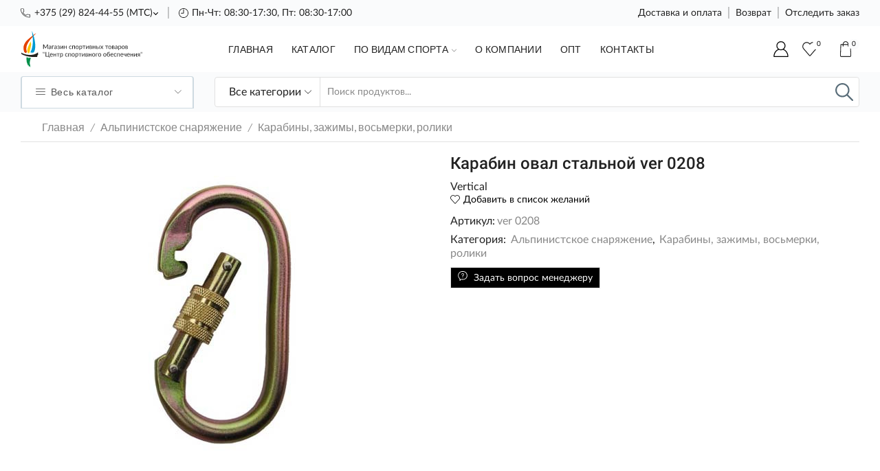

--- FILE ---
content_type: text/html; charset=UTF-8
request_url: https://flame.by/product/karabin-oval-stalnoj-ver-0208/
body_size: 44446
content:
<!DOCTYPE html>
<html lang="ru-RU" xmlns="http://www.w3.org/1999/xhtml" prefix="og: http://ogp.me/ns# fb: http://www.facebook.com/2008/fbml" >
<head>
	<meta charset="UTF-8" />
	<meta name="viewport" content="width=device-width, initial-scale=1.0, maximum-scale=1.0, user-scalable=0"/>
					<script>document.documentElement.className = document.documentElement.className + ' yes-js js_active js'</script>
				<meta name='robots' content='index, follow, max-image-preview:large, max-snippet:-1, max-video-preview:-1' />

	<!-- This site is optimized with the Yoast SEO plugin v21.6 - https://yoast.com/wordpress/plugins/seo/ -->
	<title>Карабин овал стальной ver 0208 - ООО Центр Спортивного Обеспечения</title>
	<meta name="description" content="карабин овальный, карабин стальной, карабин стальной с механической муфтой, купить карабин, купить карабин стальной, купить карабин с механической муфтой" />
	<link rel="canonical" href="https://flame.by/product/karabin-oval-stalnoj-ver-0208/" />
	<meta property="og:locale" content="ru_RU" />
	<meta property="og:type" content="article" />
	<meta property="og:title" content="Карабин овал стальной ver 0208 - ООО Центр Спортивного Обеспечения" />
	<meta property="og:description" content="карабин овальный, карабин стальной, карабин стальной с механической муфтой, купить карабин, купить карабин стальной, купить карабин с механической муфтой" />
	<meta property="og:url" content="https://flame.by/product/karabin-oval-stalnoj-ver-0208/" />
	<meta property="og:site_name" content="ООО Центр Спортивного Обеспечения" />
	<meta property="article:modified_time" content="2025-04-09T09:55:27+00:00" />
	<meta property="og:image" content="https://flame.by/wp-content/uploads/2022/12/80891986_karabin-oval-stalnoj.jpg" />
	<meta property="og:image:width" content="450" />
	<meta property="og:image:height" content="450" />
	<meta property="og:image:type" content="image/jpeg" />
	<meta name="twitter:card" content="summary_large_image" />
	<meta name="twitter:label1" content="Примерное время для чтения" />
	<meta name="twitter:data1" content="1 минута" />
	<script type="application/ld+json" class="yoast-schema-graph">{"@context":"https://schema.org","@graph":[{"@type":["WebPage","ItemPage"],"@id":"https://flame.by/product/karabin-oval-stalnoj-ver-0208/","url":"https://flame.by/product/karabin-oval-stalnoj-ver-0208/","name":"Карабин овал стальной ver 0208 - ООО Центр Спортивного Обеспечения","isPartOf":{"@id":"https://flame.by/#website"},"primaryImageOfPage":{"@id":"https://flame.by/product/karabin-oval-stalnoj-ver-0208/#primaryimage"},"image":{"@id":"https://flame.by/product/karabin-oval-stalnoj-ver-0208/#primaryimage"},"thumbnailUrl":"https://flame.by/wp-content/uploads/2022/12/80891986_karabin-oval-stalnoj.jpg","datePublished":"2022-12-10T00:41:16+00:00","dateModified":"2025-04-09T09:55:27+00:00","description":"карабин овальный, карабин стальной, карабин стальной с механической муфтой, купить карабин, купить карабин стальной, купить карабин с механической муфтой","breadcrumb":{"@id":"https://flame.by/product/karabin-oval-stalnoj-ver-0208/#breadcrumb"},"inLanguage":"ru-RU","potentialAction":[{"@type":"ReadAction","target":["https://flame.by/product/karabin-oval-stalnoj-ver-0208/"]}]},{"@type":"ImageObject","inLanguage":"ru-RU","@id":"https://flame.by/product/karabin-oval-stalnoj-ver-0208/#primaryimage","url":"https://flame.by/wp-content/uploads/2022/12/80891986_karabin-oval-stalnoj.jpg","contentUrl":"https://flame.by/wp-content/uploads/2022/12/80891986_karabin-oval-stalnoj.jpg","width":450,"height":450},{"@type":"BreadcrumbList","@id":"https://flame.by/product/karabin-oval-stalnoj-ver-0208/#breadcrumb","itemListElement":[{"@type":"ListItem","position":1,"name":"Главная страница","item":"https://flame.by/"},{"@type":"ListItem","position":2,"name":"Каталог","item":"https://flame.by/shop/"},{"@type":"ListItem","position":3,"name":"Карабин овал стальной ver 0208"}]},{"@type":"WebSite","@id":"https://flame.by/#website","url":"https://flame.by/","name":"Интернет-магазин спортивных товаров flame.by","description":"Интернет-магазин спортивных товаров Беларусь","publisher":{"@id":"https://flame.by/#organization"},"alternateName":"Купить онлайн товары для спорта в Минске, Гродно с доставкой","potentialAction":[{"@type":"SearchAction","target":{"@type":"EntryPoint","urlTemplate":"https://flame.by/?s={search_term_string}"},"query-input":"required name=search_term_string"}],"inLanguage":"ru-RU"},{"@type":"Organization","@id":"https://flame.by/#organization","name":"ООО \"Центр Спортивного Обеспечения\"","alternateName":"flame.by - товары и услуги для спорта","url":"https://flame.by/","logo":{"@type":"ImageObject","inLanguage":"ru-RU","@id":"https://flame.by/#/schema/logo/image/","url":"https://flame.by/wp-content/uploads/2023/01/share-flame.png","contentUrl":"https://flame.by/wp-content/uploads/2023/01/share-flame.png","width":1080,"height":1080,"caption":"ООО \"Центр Спортивного Обеспечения\""},"image":{"@id":"https://flame.by/#/schema/logo/image/"}}]}</script>
	<!-- / Yoast SEO plugin. -->


<link rel="alternate" type="application/rss+xml" title="ООО Центр Спортивного Обеспечения &raquo; Лента" href="https://flame.by/feed/" />
<link rel="alternate" type="application/rss+xml" title="ООО Центр Спортивного Обеспечения &raquo; Лента комментариев" href="https://flame.by/comments/feed/" />
<link rel="alternate" type="application/rss+xml" title="ООО Центр Спортивного Обеспечения &raquo; Лента комментариев к &laquo;Карабин овал стальной ver 0208&raquo;" href="https://flame.by/product/karabin-oval-stalnoj-ver-0208/feed/" />
<style id='wp-img-auto-sizes-contain-inline-css' type='text/css'>
img:is([sizes=auto i],[sizes^="auto," i]){contain-intrinsic-size:3000px 1500px}
/*# sourceURL=wp-img-auto-sizes-contain-inline-css */
</style>
<link rel='stylesheet' id='font-awesome-css' href='https://flame.by/wp-content/plugins/brands-for-woocommerce/berocket/assets/css/font-awesome.min.css' type='text/css' media='all' />
<style id='font-awesome-inline-css' type='text/css'>
[data-font="FontAwesome"]:before {font-family: 'FontAwesome' !important;content: attr(data-icon) !important;speak: none !important;font-weight: normal !important;font-variant: normal !important;text-transform: none !important;line-height: 1 !important;font-style: normal !important;-webkit-font-smoothing: antialiased !important;-moz-osx-font-smoothing: grayscale !important;}
/*# sourceURL=font-awesome-inline-css */
</style>
<link rel='stylesheet' id='berocket_product_brand_style-css' href='https://flame.by/wp-content/plugins/brands-for-woocommerce/css/frontend.css' type='text/css' media='all' />
<style id='classic-theme-styles-inline-css' type='text/css'>
/*! This file is auto-generated */
.wp-block-button__link{color:#fff;background-color:#32373c;border-radius:9999px;box-shadow:none;text-decoration:none;padding:calc(.667em + 2px) calc(1.333em + 2px);font-size:1.125em}.wp-block-file__button{background:#32373c;color:#fff;text-decoration:none}
/*# sourceURL=/wp-includes/css/classic-themes.min.css */
</style>
<link rel='stylesheet' id='contact-form-7-css' href='https://flame.by/wp-content/plugins/contact-form-7/includes/css/styles.css' type='text/css' media='all' />
<style id='woocommerce-inline-inline-css' type='text/css'>
.woocommerce form .form-row .required { visibility: visible; }
/*# sourceURL=woocommerce-inline-inline-css */
</style>
<link rel='stylesheet' id='jquery-selectBox-css' href='https://flame.by/wp-content/plugins/yith-woocommerce-wishlist/assets/css/jquery.selectBox.css' type='text/css' media='all' />
<link rel='stylesheet' id='yith-wcwl-font-awesome-css' href='https://flame.by/wp-content/plugins/yith-woocommerce-wishlist/assets/css/font-awesome.css' type='text/css' media='all' />
<link rel='stylesheet' id='woocommerce_prettyPhoto_css-css' href='//flame.by/wp-content/plugins/woocommerce/assets/css/prettyPhoto.css' type='text/css' media='all' />
<link rel='stylesheet' id='yith-wcwl-main-css' href='https://flame.by/wp-content/plugins/yith-woocommerce-wishlist/assets/css/style.css' type='text/css' media='all' />
<style id='yith-wcwl-main-inline-css' type='text/css'>
.yith-wcwl-share li a{color: #FFFFFF;}.yith-wcwl-share li a:hover{color: #FFFFFF;}.yith-wcwl-share a.facebook{background: #39599E; background-color: #39599E;}.yith-wcwl-share a.facebook:hover{background: #595A5A; background-color: #595A5A;}.yith-wcwl-share a.twitter{background: #45AFE2; background-color: #45AFE2;}.yith-wcwl-share a.twitter:hover{background: #595A5A; background-color: #595A5A;}.yith-wcwl-share a.pinterest{background: #AB2E31; background-color: #AB2E31;}.yith-wcwl-share a.pinterest:hover{background: #595A5A; background-color: #595A5A;}.yith-wcwl-share a.email{background: #FBB102; background-color: #FBB102;}.yith-wcwl-share a.email:hover{background: #595A5A; background-color: #595A5A;}.yith-wcwl-share a.whatsapp{background: #00A901; background-color: #00A901;}.yith-wcwl-share a.whatsapp:hover{background: #595A5A; background-color: #595A5A;}
/*# sourceURL=yith-wcwl-main-inline-css */
</style>
<link rel='stylesheet' id='etheme-parent-style-css' href='https://flame.by/wp-content/themes/xstore/xstore.min.css' type='text/css' media='all' />
<link rel='stylesheet' id='etheme-wpb-style-css' href='https://flame.by/wp-content/themes/xstore/css/wpb.min.css' type='text/css' media='all' />
<link rel='stylesheet' id='js_composer_front-css' href='https://flame.by/wp-content/plugins/js_composer/assets/css/js_composer.min.css' type='text/css' media='all' />
<link rel='stylesheet' id='etheme-slick-library-css' href='https://flame.by/wp-content/themes/xstore/css/libs/slick.min.css' type='text/css' media='all' />
<link rel='stylesheet' id='etheme-breadcrumbs-css' href='https://flame.by/wp-content/themes/xstore/css/modules/breadcrumbs.min.css' type='text/css' media='all' />
<link rel='stylesheet' id='etheme-back-top-css' href='https://flame.by/wp-content/themes/xstore/css/modules/back-top.min.css' type='text/css' media='all' />
<link rel='stylesheet' id='etheme-woocommerce-css' href='https://flame.by/wp-content/themes/xstore/css/modules/woocommerce/global.min.css' type='text/css' media='all' />
<link rel='stylesheet' id='etheme-woocommerce-archive-css' href='https://flame.by/wp-content/themes/xstore/css/modules/woocommerce/archive.min.css' type='text/css' media='all' />
<link rel='stylesheet' id='etheme-swatches-style-css' href='https://flame.by/wp-content/themes/xstore/css/swatches.min.css' type='text/css' media='all' />
<link rel='stylesheet' id='etheme-single-product-builder-css' href='https://flame.by/wp-content/themes/xstore/css/modules/woocommerce/single-product/single-product-builder.min.css' type='text/css' media='all' />
<link rel='stylesheet' id='etheme-single-product-elements-css' href='https://flame.by/wp-content/themes/xstore/css/modules/woocommerce/single-product/single-product-elements.min.css' type='text/css' media='all' />
<link rel='stylesheet' id='etheme-star-rating-css' href='https://flame.by/wp-content/themes/xstore/css/modules/star-rating.min.css' type='text/css' media='all' />
<link rel='stylesheet' id='etheme-comments-css' href='https://flame.by/wp-content/themes/xstore/css/modules/comments.min.css' type='text/css' media='all' />
<link rel='stylesheet' id='etheme-single-post-meta-css' href='https://flame.by/wp-content/themes/xstore/css/modules/blog/single-post/meta.min.css' type='text/css' media='all' />
<link rel='stylesheet' id='etheme-contact-forms-css' href='https://flame.by/wp-content/themes/xstore/css/modules/contact-forms.min.css' type='text/css' media='all' />
<style id='xstore-icons-font-inline-css' type='text/css'>
@font-face {
				  font-family: 'xstore-icons';
				  src:
				    url('https://flame.by/wp-content/themes/xstore/fonts/xstore-icons-light.ttf') format('truetype'),
				    url('https://flame.by/wp-content/themes/xstore/fonts/xstore-icons-light.woff2') format('woff2'),
				    url('https://flame.by/wp-content/themes/xstore/fonts/xstore-icons-light.woff') format('woff'),
				    url('https://flame.by/wp-content/themes/xstore/fonts/xstore-icons-light.svg#xstore-icons') format('svg');
				  font-weight: normal;
				  font-style: normal;
				  font-display: swap;
				}
/*# sourceURL=xstore-icons-font-inline-css */
</style>
<link rel='stylesheet' id='etheme-header-contacts-css' href='https://flame.by/wp-content/themes/xstore/css/modules/layout/header/parts/contacts.min.css' type='text/css' media='all' />
<link rel='stylesheet' id='etheme-header-menu-css' href='https://flame.by/wp-content/themes/xstore/css/modules/layout/header/parts/menu.min.css' type='text/css' media='all' />
<link rel='stylesheet' id='etheme-all-departments-menu-css' href='https://flame.by/wp-content/themes/xstore/css/modules/layout/header/parts/all-departments-menu.min.css' type='text/css' media='all' />
<link rel='stylesheet' id='etheme-header-search-css' href='https://flame.by/wp-content/themes/xstore/css/modules/layout/header/parts/search.min.css' type='text/css' media='all' />
<link rel='stylesheet' id='xstore-kirki-styles-css' href='https://flame.by/wp-content/uploads/xstore/kirki-styles.css' type='text/css' media='all' />
<link rel='stylesheet' id='child-style-css' href='https://flame.by/wp-content/themes/xstore-child/style.css' type='text/css' media='all' />
<script type="text/javascript" src="https://flame.by/wp-includes/js/jquery/jquery.min.js" id="jquery-core-js"></script>
<script type="text/javascript" src="https://flame.by/wp-includes/js/jquery/jquery-migrate.min.js" id="jquery-migrate-js"></script>
<script type="text/javascript" src="https://flame.by/wp-content/plugins/woocommerce/assets/js/jquery-blockui/jquery.blockUI.min.js" id="jquery-blockui-js"></script>
<script type="text/javascript" id="wc-add-to-cart-js-extra">
/* <![CDATA[ */
var wc_add_to_cart_params = {"ajax_url":"/wp-admin/admin-ajax.php","wc_ajax_url":"/?wc-ajax=%%endpoint%%","i18n_view_cart":"\u041f\u0440\u043e\u0441\u043c\u043e\u0442\u0440 \u043a\u043e\u0440\u0437\u0438\u043d\u044b","cart_url":"https://flame.by/cart/","is_cart":"","cart_redirect_after_add":"no"};
//# sourceURL=wc-add-to-cart-js-extra
/* ]]> */
</script>
<script type="text/javascript" src="https://flame.by/wp-content/plugins/woocommerce/assets/js/frontend/add-to-cart.min.js" id="wc-add-to-cart-js"></script>
<script type="text/javascript" src="https://flame.by/wp-content/plugins/js_composer/assets/js/vendors/woocommerce-add-to-cart.js" id="vc_woocommerce-add-to-cart-js-js"></script>
<script type="text/javascript" id="etheme-js-extra">
/* <![CDATA[ */
var etConfig = {"noresults":"\u0420\u0435\u0437\u0443\u043b\u044c\u0442\u0430\u0442\u044b \u043d\u0435 \u043d\u0430\u0439\u0434\u0435\u043d\u044b!","ajaxSearchResultsArrow":"\u003Csvg version=\"1.1\" width=\"1em\" height=\"1em\" class=\"arrow\" xmlns=\"http://www.w3.org/2000/svg\" xmlns:xlink=\"http://www.w3.org/1999/xlink\" x=\"0px\" y=\"0px\" viewBox=\"0 0 100 100\" style=\"enable-background:new 0 0 100 100;\" xml:space=\"preserve\"\u003E\u003Cpath d=\"M99.1186676,94.8567734L10.286458,6.0255365h53.5340881c1.6616173,0,3.0132561-1.3516402,3.0132561-3.0127683\r\n\tS65.4821625,0,63.8205452,0H3.0137398c-1.6611279,0-3.012768,1.3516402-3.012768,3.0127683v60.8068047\r\n\tc0,1.6616135,1.3516402,3.0132523,3.012768,3.0132523s3.012768-1.3516388,3.012768-3.0132523V10.2854862L94.8577423,99.117691\r\n\tC95.4281311,99.6871109,96.1841202,100,96.9886856,100c0.8036041,0,1.5595856-0.3128891,2.129982-0.882309\r\n\tC100.2924805,97.9419327,100.2924805,96.0305862,99.1186676,94.8567734z\"\u003E\u003C/path\u003E\u003C/svg\u003E","successfullyAdded":"\u0422\u043e\u0432\u0430\u0440 \u0434\u043e\u0431\u0430\u0432\u043b\u0435\u043d.","successfullyCopied":"Copied to clipboard","saleStarts":"Sale starts in:","saleFinished":"This sale already finished","confirmQuestion":"Are you sure?","checkCart":"\u041f\u043e\u0436\u0430\u043b\u0443\u0439\u0441\u0442\u0430, \u043f\u0440\u043e\u0432\u0435\u0440\u044c\u0442\u0435 \u003Ca href='https://flame.by/cart/'\u003E\u043a\u043e\u0440\u0437\u0438\u043d\u0430.\u003C/a\u003E","contBtn":"\u041f\u0440\u043e\u0434\u043e\u043b\u0436\u0438\u0442\u044c \u043f\u043e\u043a\u0443\u043f\u043a\u0438","checkBtn":"\u041e\u0444\u043e\u0440\u043c\u0438\u0442\u044c","ajaxProductAddedNotify":{"type":"mini_cart","linked_products_type":"upsell"},"variationGallery":"","quickView":{"type":"off_canvas","position":"right","layout":"default","variationGallery":"","css":{"quick-view":"        \u003Clink rel=\"stylesheet\" href=\"https://flame.by/wp-content/themes/xstore/css/modules/woocommerce/quick-view.min.css\" type=\"text/css\" media=\"all\" /\u003E \t\t","off-canvas":"        \u003Clink rel=\"stylesheet\" href=\"https://flame.by/wp-content/themes/xstore/css/modules/layout/off-canvas.min.css\" type=\"text/css\" media=\"all\" /\u003E \t\t","skeleton":"        \u003Clink rel=\"stylesheet\" href=\"https://flame.by/wp-content/themes/xstore/css/modules/skeleton.min.css\" type=\"text/css\" media=\"all\" /\u003E \t\t","single-product":"        \u003Clink rel=\"stylesheet\" href=\"https://flame.by/wp-content/themes/xstore/css/modules/woocommerce/single-product/single-product.min.css\" type=\"text/css\" media=\"all\" /\u003E \t\t","single-product-elements":"        \u003Clink rel=\"stylesheet\" href=\"https://flame.by/wp-content/themes/xstore/css/modules/woocommerce/single-product/single-product-elements.min.css\" type=\"text/css\" media=\"all\" /\u003E \t\t","single-post-meta":"        \u003Clink rel=\"stylesheet\" href=\"https://flame.by/wp-content/themes/xstore/css/modules/blog/single-post/meta.min.css\" type=\"text/css\" media=\"all\" /\u003E \t\t"}},"speedOptimization":{"imageLoadingOffset":"200px"},"popupAddedToCart":[],"builders":{"is_wpbakery":true},"Product":"\u041f\u0440\u043e\u0434\u0443\u043a\u0442\u044b","Pages":"Pages","Post":"\u041f\u043e\u0441\u043b\u0435","Portfolio":"\u041f\u043e\u0440\u0442\u0444\u043e\u043b\u0438\u043e","Product_found":"{{count}} \u0422\u043e\u0432\u0430\u0440\u043e\u0432 \u043d\u0430\u0439\u0434\u0435\u043d\u043e","Pages_found":"{{count}} Pages found","Post_found":"{{count}} Posts found","Portfolio_found":"{{count}} Portfolio found","show_more":"Show {{count}} more","show_all":"View all results","items_found":"{{count}} \u0442\u043e\u0432\u0430\u0440\u043e\u0432 \u043d\u0430\u0439\u0434\u0435\u043d\u043e","item_found":"{{count}} item found","single_product_builder":"1","fancy_select_categories":"1","is_search_history":"0","search_history_length":"7","search_type":"input","search_ajax_history_time":"5","noSuggestionNoticeWithMatches":"\u0420\u0435\u0437\u0443\u043b\u044c\u0442\u0430\u0442\u044b \u043d\u0435 \u043d\u0430\u0439\u0434\u0435\u043d\u044b!\u003Cp\u003ENo items matched your search {{search_value}}.\u003C/p\u003E","ajaxurl":"https://flame.by/wp-admin/admin-ajax.php","woocommerceSettings":{"is_woocommerce":true,"is_swatches":true,"ajax_filters":false,"ajax_pagination":false,"is_single_product_builder":"1","mini_cart_content_quantity_input":true,"widget_show_more_text":"\u0442\u0430\u043a\u0436\u0435","widget_show_less_text":"Show less","sidebar_off_canvas_icon":"\u003Csvg version=\"1.1\" width=\"1em\" height=\"1em\" id=\"Layer_1\" xmlns=\"http://www.w3.org/2000/svg\" xmlns:xlink=\"http://www.w3.org/1999/xlink\" x=\"0px\" y=\"0px\" viewBox=\"0 0 100 100\" style=\"enable-background:new 0 0 100 100;\" xml:space=\"preserve\"\u003E\u003Cpath d=\"M94.8,0H5.6C4,0,2.6,0.9,1.9,2.3C1.1,3.7,1.3,5.4,2.2,6.7l32.7,46c0,0,0,0,0,0c1.2,1.6,1.8,3.5,1.8,5.5v37.5c0,1.1,0.4,2.2,1.2,3c0.8,0.8,1.8,1.2,3,1.2c0.6,0,1.1-0.1,1.6-0.3l18.4-7c1.6-0.5,2.7-2.1,2.7-3.9V58.3c0-2,0.6-3.9,1.8-5.5c0,0,0,0,0,0l32.7-46c0.9-1.3,1.1-3,0.3-4.4C97.8,0.9,96.3,0,94.8,0z M61.4,49.7c-1.8,2.5-2.8,5.5-2.8,8.5v29.8l-16.8,6.4V58.3c0-3.1-1-6.1-2.8-8.5L7.3,5.1h85.8L61.4,49.7z\"\u003E\u003C/path\u003E\u003C/svg\u003E","ajax_add_to_cart_archives":true,"cart_url":"https://flame.by/cart/","cart_redirect_after_add":false,"home_url":"https://flame.by/","shop_url":"https://flame.by/shop/","cart_progress_currency_pos":"right_space","cart_progress_thousand_sep":" ","cart_progress_decimal_sep":".","cart_progress_num_decimals":"2","is_smart_addtocart":true,"primary_attribute":"et_none"},"notices":{"ajax-filters":"Ajax error: cannot get filters result","post-product":"Ajax error: cannot get post/product result","products":"Ajax error: cannot get products result","posts":"Ajax error: cannot get posts result","element":"Ajax error: cannot get element result","portfolio":"Ajax error: problem with ajax et_portfolio_ajax action","portfolio-pagination":"Ajax error: problem with ajax et_portfolio_ajax_pagination action","menu":"Ajax error: problem with ajax menu_posts action","noMatchFound":"No matches found","variationGalleryNotAvailable":"Variation Gallery not available on variation id","localStorageFull":"Seems like your localStorage is full"},"layoutSettings":{"layout":"","is_rtl":false,"is_mobile":false,"mobHeaderStart":992,"menu_storage_key":"etheme_d6f8847e08ff405ec1785cffcc0def84","ajax_dropdowns_from_storage":1},"sidebar":{"closed_pc_by_default":""},"et_global":{"classes":{"skeleton":"skeleton-body","mfp":"et-mfp-opened"},"is_customize_preview":false,"mobHeaderStart":992}};
//# sourceURL=etheme-js-extra
/* ]]> */
</script>
<script type="text/javascript" src="https://flame.by/wp-content/themes/xstore/js/etheme-scripts.min.js" id="etheme-js"></script>
<script type="text/javascript" id="et-woo-swatches-js-extra">
/* <![CDATA[ */
var sten_wc_params = {"ajax_url":"https://flame.by/wp-admin/admin-ajax.php","is_customize_preview":"","is_singular_product":"1","show_selected_title":"both","add_to_cart_btn_text":"Add to cart","read_more_btn_text":"Read More","read_more_about_btn_text":"about","read_more_for_btn_text":"for","select_options_btn_text":"Select options","i18n_no_matching_variations_text":"Sorry, no products matched your selection. Please choose a different combination."};
//# sourceURL=et-woo-swatches-js-extra
/* ]]> */
</script>
<script type="text/javascript" src="https://flame.by/wp-content/plugins/et-core-plugin/packages/st-woo-swatches/public/js/frontend.min.js" id="et-woo-swatches-js"></script>
<script type="text/javascript" id="et_flying_pages-js-extra">
/* <![CDATA[ */
var FPConfig = {"delay":"3600","ignoreKeywords":["wp-admin","logout","wp-login.php","add-to-cart=","customer-logout","remove_item=","apply_coupon=","remove_coupon=","undo_item=","update_cart=","proceed=","removed_item=","added-to-cart=","order_again="],"maxRPS":"3","hoverDelay":"50"};
//# sourceURL=et_flying_pages-js-extra
/* ]]> */
</script>
<script type="text/javascript" src="https://flame.by/wp-content/themes/xstore/js/libs/flying-pages.min.js" id="et_flying_pages-js"></script>
<link rel="https://api.w.org/" href="https://flame.by/wp-json/" /><link rel="alternate" title="JSON" type="application/json" href="https://flame.by/wp-json/wp/v2/product/7000" /><link rel="EditURI" type="application/rsd+xml" title="RSD" href="https://flame.by/xmlrpc.php?rsd" />
<meta name="generator" content="WordPress 6.9" />
<meta name="generator" content="WooCommerce 7.2.2" />
<link rel='shortlink' href='https://flame.by/?p=7000' />
<style></style>			<link rel="prefetch" as="font" href="https://flame.by/wp-content/themes/xstore/fonts/xstore-icons-light.woff?v=8.3.9" type="font/woff">
					<link rel="prefetch" as="font" href="https://flame.by/wp-content/themes/xstore/fonts/xstore-icons-light.woff2?v=8.3.9" type="font/woff2">
			<noscript><style>.woocommerce-product-gallery{ opacity: 1 !important; }</style></noscript>
	<style type="text/css">.recentcomments a{display:inline !important;padding:0 !important;margin:0 !important;}</style><meta name="generator" content="Powered by WPBakery Page Builder - drag and drop page builder for WordPress."/>
<link rel="icon" href="https://flame.by/wp-content/uploads/2022/12/cropped-favicon-32x32.png" sizes="32x32" />
<link rel="icon" href="https://flame.by/wp-content/uploads/2022/12/cropped-favicon-192x192.png" sizes="192x192" />
<link rel="apple-touch-icon" href="https://flame.by/wp-content/uploads/2022/12/cropped-favicon-180x180.png" />
<meta name="msapplication-TileImage" content="https://flame.by/wp-content/uploads/2022/12/cropped-favicon-270x270.png" />
<style id="kirki-inline-styles"></style><style type="text/css" class="et_custom-css">@font-face{font-family:"Lato-Black";src:url(https://flame.by/wp-content/uploads/custom-fonts/2023/01/lato-black.eot)}@font-face{font-family:"Lato-Black";src:url(https://flame.by/wp-content/uploads/custom-fonts/2023/01/lato-black.ttf) format("truetype")}@font-face{font-family:"Lato-Black";src:url(https://flame.by/wp-content/uploads/custom-fonts/2023/01/lato-black.woff) format("woff")}@font-face{font-family:"Lato-Black";src:url(https://flame.by/wp-content/uploads/custom-fonts/2023/01/lato-black.woff2) format("woff2")}@font-face{font-family:"Lato-BlackItalic";src:url(https://flame.by/wp-content/uploads/custom-fonts/2023/01/lato-blackitalic.eot)}@font-face{font-family:"Lato-BlackItalic";src:url(https://flame.by/wp-content/uploads/custom-fonts/2023/01/lato-blackitalic.ttf) format("truetype")}@font-face{font-family:"Lato-BlackItalic";src:url(https://flame.by/wp-content/uploads/custom-fonts/2023/01/lato-blackitalic.woff) format("woff")}@font-face{font-family:"Lato-BlackItalic";src:url(https://flame.by/wp-content/uploads/custom-fonts/2023/01/lato-blackitalic.woff2) format("woff2")}@font-face{font-family:"Lato-Bold";src:url(https://flame.by/wp-content/uploads/custom-fonts/2023/01/lato-bold.eot)}@font-face{font-family:"Lato-Bold";src:url(https://flame.by/wp-content/uploads/custom-fonts/2023/01/lato-bold.ttf) format("truetype")}@font-face{font-family:"Lato-Bold";src:url(https://flame.by/wp-content/uploads/custom-fonts/2023/01/lato-bold.woff2) format("woff2")}@font-face{font-family:"Lato-Bold";src:url(https://flame.by/wp-content/uploads/custom-fonts/2023/01/lato-bold-1.woff2) format("woff2")}@font-face{font-family:"Lato-Italic";src:url(https://flame.by/wp-content/uploads/custom-fonts/2023/01/lato-italic.eot)}@font-face{font-family:"Lato-Italic";src:url(https://flame.by/wp-content/uploads/custom-fonts/2023/01/lato-italic.ttf) format("truetype")}@font-face{font-family:"Lato-Italic";src:url(https://flame.by/wp-content/uploads/custom-fonts/2023/01/lato-italic.woff) format("woff")}@font-face{font-family:"Lato-Italic";src:url(https://flame.by/wp-content/uploads/custom-fonts/2023/01/lato-italic.woff2) format("woff2")}@font-face{font-family:"Lato-Regular";src:url(https://flame.by/wp-content/uploads/custom-fonts/2023/01/lato-regular.eot)}@font-face{font-family:"Lato-Regular";src:url(https://flame.by/wp-content/uploads/custom-fonts/2023/01/lato-regular.ttf) format("truetype")}@font-face{font-family:"Lato-Regular";src:url(https://flame.by/wp-content/uploads/custom-fonts/2023/01/lato-regular.woff) format("woff")}@font-face{font-family:"Lato-Regular";src:url(https://flame.by/wp-content/uploads/custom-fonts/2023/01/lato-regular.woff2) format("woff2")}@font-face{font-family:"Lato-Medium";src:url(https://flame.by/wp-content/uploads/custom-fonts/2023/01/lato-medium.eot)}@font-face{font-family:"Lato-Medium";src:url(https://flame.by/wp-content/uploads/custom-fonts/2023/01/lato-medium.woff) format("woff")}@font-face{font-family:"Lato-Medium";src:url(https://flame.by/wp-content/uploads/custom-fonts/2023/01/lato-medium-1.woff) format("woff")}@font-face{font-family:"Lato-Medium";src:url(https://flame.by/wp-content/uploads/custom-fonts/2023/01/lato-medium.woff2) format("woff2")}@font-face{font-family:"Lato-Semibold";src:url(https://flame.by/wp-content/uploads/custom-fonts/2023/01/lato-semibold.eot)}@font-face{font-family:"Lato-Semibold";src:url(https://flame.by/wp-content/uploads/custom-fonts/2023/01/lato-semibold.ttf) format("truetype")}@font-face{font-family:"Lato-Semibold";src:url(https://flame.by/wp-content/uploads/custom-fonts/2023/01/lato-semibold.woff) format("woff")}@font-face{font-family:"Lato-Semibold";src:url(https://flame.by/wp-content/uploads/custom-fonts/2023/01/lato-semibold.woff2) format("woff2")}@font-face{font-family:"Lato-Light";src:url(https://flame.by/wp-content/uploads/custom-fonts/2023/01/lato-light.eot)}@font-face{font-family:"Lato-Light";src:url(https://flame.by/wp-content/uploads/custom-fonts/2023/01/lato-light.ttf) format("truetype")}@font-face{font-family:"Lato-Light";src:url(https://flame.by/wp-content/uploads/custom-fonts/2023/01/lato-light.woff) format("woff")}@font-face{font-family:"Lato-Light";src:url(https://flame.by/wp-content/uploads/custom-fonts/2023/01/lato-light.woff2) format("woff2")}.btn-checkout:hover,.btn-view-wishlist:hover{opacity:1 !important}.content-page,.page-content{padding-bottom:50px}.products-loop .content-product .product-details,.swiper-container .content-product .product-details{text-align:start}.products-loop .content-product .star-rating,.swiper-container .content-product .star-rating{margin-left:0}.carousel-area.products-slider{padding:13px 12px 0}.content-product .products-page-cats a{font-size:11px;text-transform:uppercase}.grid-post-body,.single-post .post-heading{text-align:center}.sidebar-widget .widget-title span,.upsell-products .widget-title span{font-size:18px}.related-products-title{border-bottom:1px solid #e1e1e1;padding-bottom:15px}.related-products-title span{border-bottom:2px solid #4caf50;padding-bottom:13px}.woocommerce-pagination ul li span,.etheme-pagination span,.after-shop-loop a,.etheme-pagination a{border-radius:4px}.footer .et-mailchimp input[type="submit"],.footer .et-mailchimp input[type="email"]{border-radius:4px !important;border-color:transparent !important}.footer .mc4wp-form .et-mailchimp{background-color:#fff;border-radius:4px !important}input.dokan-form-control,input[type="text"],input[type="number"],input[type="email"],input[type="search"],input[type="password"],input[type="tel"],input[type="url"],.with-border-radius{border-radius:4px}html .page-wrapper .button_gray a,html .page-wrapper .main_page_products_wrapper .et-load-block a,.banner_mask .banner-button,.slider-item-5270 .slide-button,.slider-item-8774 .slide-button{font-size:16px}#ship-to-different-address{display:none}.template-container .template-content .footer a,.template-container .template-content .footer .vc_wp_posts .widget_recent_entries li a{line-height:1.15}.back-top{bottom:50px}.content-product .available-on-backorder,.content-product .stock{position:absolute;width:90%;text-align:center;background-color:rgba(255,255,255,.8);z-index:2;margin-bottom:0;font-size:.85rem;text-transform:uppercase;color:var(--et_dark-color);left:38%;top:96%;-webkit-transform:translate(-50%,-50%);transform:translate(-50%,-50%);padding:7px 10px;-webkit-backface-visibility:hidden;backface-visibility:hidden}@media (min-width:993px){.container,.et-container{padding-left:30px;padding-right:30px}.products-loop .product:hover,.carousel-area .product-slide:hover{box-shadow:0 0 10px 3px rgba(0,0,0,.1);z-index:2;transform:translateY(-5px) scale(1.007);border-radius:5px}.products-loop .type-product{padding-top:15px}.products-loop .content-product{margin-bottom:15px}.products-loop .product,.swiper-container .product-slide{transition:all .2s ease-in-out}html .page-wrapper .button_gray a,html .page-wrapper .main_page_products_wrapper .et-load-block a,.banner_mask .banner-button,.slide-button{font-size:15px}.footer_benefits_wrapper p{font-size:15px}.footer_benefits_wrapper h3{font-size:21px;line-height:30px}.cart-order-details .shop_table .woocommerce-shipping-totals th{width:50%}}@media (min-width:768px) and (max-width:992px){.container,.et-container{padding-left:30px;padding-right:30px}}@media (max-width:480px){html .page-wrapper .button_gray a,html .page-wrapper .main_page_products_wrapper .et-load-block a,.banner_mask .banner-button,.slide-button,.slider-item-5270 .slide-button,.slider-item-8774 .slide-button{font-size:14px}}.swiper-custom-right:not(.et-swiper-elementor-nav),.swiper-custom-left:not(.et-swiper-elementor-nav){background:transparent !important}@media only screen and (max-width:1760px){.swiper-custom-left,.middle-inside .swiper-entry .swiper-button-prev,.middle-inside.swiper-entry .swiper-button-prev{left:-15px}.swiper-custom-right,.middle-inside .swiper-entry .swiper-button-next,.middle-inside.swiper-entry .swiper-button-next{right:-15px}.middle-inbox .swiper-entry .swiper-button-prev,.middle-inbox.swiper-entry .swiper-button-prev{left:8px}.middle-inbox .swiper-entry .swiper-button-next,.middle-inbox.swiper-entry .swiper-button-next{right:8px}.swiper-entry:hover .swiper-custom-left,.middle-inside .swiper-entry:hover .swiper-button-prev,.middle-inside.swiper-entry:hover .swiper-button-prev{left:-5px}.swiper-entry:hover .swiper-custom-right,.middle-inside .swiper-entry:hover .swiper-button-next,.middle-inside.swiper-entry:hover .swiper-button-next{right:-5px}.middle-inbox .swiper-entry:hover .swiper-button-prev,.middle-inbox.swiper-entry:hover .swiper-button-prev{left:5px}.middle-inbox .swiper-entry:hover .swiper-button-next,.middle-inbox.swiper-entry:hover .swiper-button-next{right:5px}}.header-main-menu.et_element-top-level .menu{margin-right:-5px;margin-left:-5px}@media only screen and (max-width:992px){.header-wrapper,.site-header-vertical{display:none}}@media only screen and (min-width:993px){.mobile-header-wrapper{display:none}}.swiper-container{width:auto}.content-product .product-content-image img,.category-grid img,.categoriesCarousel .category-grid img{width:100%}.etheme-elementor-slider:not(.swiper-container-initialized) .swiper-slide{max-width:calc(100% / var(--slides-per-view,4))}.etheme-elementor-slider[data-animation]:not(.swiper-container-initialized,[data-animation=slide],[data-animation=coverflow]) .swiper-slide{max-width:100%}</style><noscript><style> .wpb_animate_when_almost_visible { opacity: 1; }</style></noscript><style type="text/css" data-type="et_vc_shortcodes-custom-css">@media only screen and (max-width: 1199px) and (min-width: 769px) { div.et-md-no-bg { background-image: none !important; } }@media only screen and (max-width: 768px) and (min-width: 480px) { div.et-sm-no-bg { background-image: none !important; } }@media only screen and (max-width: 480px) {div.et-xs-no-bg { background-image: none !important; }}</style><style id='global-styles-inline-css' type='text/css'>
:root{--wp--preset--aspect-ratio--square: 1;--wp--preset--aspect-ratio--4-3: 4/3;--wp--preset--aspect-ratio--3-4: 3/4;--wp--preset--aspect-ratio--3-2: 3/2;--wp--preset--aspect-ratio--2-3: 2/3;--wp--preset--aspect-ratio--16-9: 16/9;--wp--preset--aspect-ratio--9-16: 9/16;--wp--preset--color--black: #000000;--wp--preset--color--cyan-bluish-gray: #abb8c3;--wp--preset--color--white: #ffffff;--wp--preset--color--pale-pink: #f78da7;--wp--preset--color--vivid-red: #cf2e2e;--wp--preset--color--luminous-vivid-orange: #ff6900;--wp--preset--color--luminous-vivid-amber: #fcb900;--wp--preset--color--light-green-cyan: #7bdcb5;--wp--preset--color--vivid-green-cyan: #00d084;--wp--preset--color--pale-cyan-blue: #8ed1fc;--wp--preset--color--vivid-cyan-blue: #0693e3;--wp--preset--color--vivid-purple: #9b51e0;--wp--preset--gradient--vivid-cyan-blue-to-vivid-purple: linear-gradient(135deg,rgb(6,147,227) 0%,rgb(155,81,224) 100%);--wp--preset--gradient--light-green-cyan-to-vivid-green-cyan: linear-gradient(135deg,rgb(122,220,180) 0%,rgb(0,208,130) 100%);--wp--preset--gradient--luminous-vivid-amber-to-luminous-vivid-orange: linear-gradient(135deg,rgb(252,185,0) 0%,rgb(255,105,0) 100%);--wp--preset--gradient--luminous-vivid-orange-to-vivid-red: linear-gradient(135deg,rgb(255,105,0) 0%,rgb(207,46,46) 100%);--wp--preset--gradient--very-light-gray-to-cyan-bluish-gray: linear-gradient(135deg,rgb(238,238,238) 0%,rgb(169,184,195) 100%);--wp--preset--gradient--cool-to-warm-spectrum: linear-gradient(135deg,rgb(74,234,220) 0%,rgb(151,120,209) 20%,rgb(207,42,186) 40%,rgb(238,44,130) 60%,rgb(251,105,98) 80%,rgb(254,248,76) 100%);--wp--preset--gradient--blush-light-purple: linear-gradient(135deg,rgb(255,206,236) 0%,rgb(152,150,240) 100%);--wp--preset--gradient--blush-bordeaux: linear-gradient(135deg,rgb(254,205,165) 0%,rgb(254,45,45) 50%,rgb(107,0,62) 100%);--wp--preset--gradient--luminous-dusk: linear-gradient(135deg,rgb(255,203,112) 0%,rgb(199,81,192) 50%,rgb(65,88,208) 100%);--wp--preset--gradient--pale-ocean: linear-gradient(135deg,rgb(255,245,203) 0%,rgb(182,227,212) 50%,rgb(51,167,181) 100%);--wp--preset--gradient--electric-grass: linear-gradient(135deg,rgb(202,248,128) 0%,rgb(113,206,126) 100%);--wp--preset--gradient--midnight: linear-gradient(135deg,rgb(2,3,129) 0%,rgb(40,116,252) 100%);--wp--preset--font-size--small: 13px;--wp--preset--font-size--medium: 20px;--wp--preset--font-size--large: 36px;--wp--preset--font-size--x-large: 42px;--wp--preset--spacing--20: 0.44rem;--wp--preset--spacing--30: 0.67rem;--wp--preset--spacing--40: 1rem;--wp--preset--spacing--50: 1.5rem;--wp--preset--spacing--60: 2.25rem;--wp--preset--spacing--70: 3.38rem;--wp--preset--spacing--80: 5.06rem;--wp--preset--shadow--natural: 6px 6px 9px rgba(0, 0, 0, 0.2);--wp--preset--shadow--deep: 12px 12px 50px rgba(0, 0, 0, 0.4);--wp--preset--shadow--sharp: 6px 6px 0px rgba(0, 0, 0, 0.2);--wp--preset--shadow--outlined: 6px 6px 0px -3px rgb(255, 255, 255), 6px 6px rgb(0, 0, 0);--wp--preset--shadow--crisp: 6px 6px 0px rgb(0, 0, 0);}:where(.is-layout-flex){gap: 0.5em;}:where(.is-layout-grid){gap: 0.5em;}body .is-layout-flex{display: flex;}.is-layout-flex{flex-wrap: wrap;align-items: center;}.is-layout-flex > :is(*, div){margin: 0;}body .is-layout-grid{display: grid;}.is-layout-grid > :is(*, div){margin: 0;}:where(.wp-block-columns.is-layout-flex){gap: 2em;}:where(.wp-block-columns.is-layout-grid){gap: 2em;}:where(.wp-block-post-template.is-layout-flex){gap: 1.25em;}:where(.wp-block-post-template.is-layout-grid){gap: 1.25em;}.has-black-color{color: var(--wp--preset--color--black) !important;}.has-cyan-bluish-gray-color{color: var(--wp--preset--color--cyan-bluish-gray) !important;}.has-white-color{color: var(--wp--preset--color--white) !important;}.has-pale-pink-color{color: var(--wp--preset--color--pale-pink) !important;}.has-vivid-red-color{color: var(--wp--preset--color--vivid-red) !important;}.has-luminous-vivid-orange-color{color: var(--wp--preset--color--luminous-vivid-orange) !important;}.has-luminous-vivid-amber-color{color: var(--wp--preset--color--luminous-vivid-amber) !important;}.has-light-green-cyan-color{color: var(--wp--preset--color--light-green-cyan) !important;}.has-vivid-green-cyan-color{color: var(--wp--preset--color--vivid-green-cyan) !important;}.has-pale-cyan-blue-color{color: var(--wp--preset--color--pale-cyan-blue) !important;}.has-vivid-cyan-blue-color{color: var(--wp--preset--color--vivid-cyan-blue) !important;}.has-vivid-purple-color{color: var(--wp--preset--color--vivid-purple) !important;}.has-black-background-color{background-color: var(--wp--preset--color--black) !important;}.has-cyan-bluish-gray-background-color{background-color: var(--wp--preset--color--cyan-bluish-gray) !important;}.has-white-background-color{background-color: var(--wp--preset--color--white) !important;}.has-pale-pink-background-color{background-color: var(--wp--preset--color--pale-pink) !important;}.has-vivid-red-background-color{background-color: var(--wp--preset--color--vivid-red) !important;}.has-luminous-vivid-orange-background-color{background-color: var(--wp--preset--color--luminous-vivid-orange) !important;}.has-luminous-vivid-amber-background-color{background-color: var(--wp--preset--color--luminous-vivid-amber) !important;}.has-light-green-cyan-background-color{background-color: var(--wp--preset--color--light-green-cyan) !important;}.has-vivid-green-cyan-background-color{background-color: var(--wp--preset--color--vivid-green-cyan) !important;}.has-pale-cyan-blue-background-color{background-color: var(--wp--preset--color--pale-cyan-blue) !important;}.has-vivid-cyan-blue-background-color{background-color: var(--wp--preset--color--vivid-cyan-blue) !important;}.has-vivid-purple-background-color{background-color: var(--wp--preset--color--vivid-purple) !important;}.has-black-border-color{border-color: var(--wp--preset--color--black) !important;}.has-cyan-bluish-gray-border-color{border-color: var(--wp--preset--color--cyan-bluish-gray) !important;}.has-white-border-color{border-color: var(--wp--preset--color--white) !important;}.has-pale-pink-border-color{border-color: var(--wp--preset--color--pale-pink) !important;}.has-vivid-red-border-color{border-color: var(--wp--preset--color--vivid-red) !important;}.has-luminous-vivid-orange-border-color{border-color: var(--wp--preset--color--luminous-vivid-orange) !important;}.has-luminous-vivid-amber-border-color{border-color: var(--wp--preset--color--luminous-vivid-amber) !important;}.has-light-green-cyan-border-color{border-color: var(--wp--preset--color--light-green-cyan) !important;}.has-vivid-green-cyan-border-color{border-color: var(--wp--preset--color--vivid-green-cyan) !important;}.has-pale-cyan-blue-border-color{border-color: var(--wp--preset--color--pale-cyan-blue) !important;}.has-vivid-cyan-blue-border-color{border-color: var(--wp--preset--color--vivid-cyan-blue) !important;}.has-vivid-purple-border-color{border-color: var(--wp--preset--color--vivid-purple) !important;}.has-vivid-cyan-blue-to-vivid-purple-gradient-background{background: var(--wp--preset--gradient--vivid-cyan-blue-to-vivid-purple) !important;}.has-light-green-cyan-to-vivid-green-cyan-gradient-background{background: var(--wp--preset--gradient--light-green-cyan-to-vivid-green-cyan) !important;}.has-luminous-vivid-amber-to-luminous-vivid-orange-gradient-background{background: var(--wp--preset--gradient--luminous-vivid-amber-to-luminous-vivid-orange) !important;}.has-luminous-vivid-orange-to-vivid-red-gradient-background{background: var(--wp--preset--gradient--luminous-vivid-orange-to-vivid-red) !important;}.has-very-light-gray-to-cyan-bluish-gray-gradient-background{background: var(--wp--preset--gradient--very-light-gray-to-cyan-bluish-gray) !important;}.has-cool-to-warm-spectrum-gradient-background{background: var(--wp--preset--gradient--cool-to-warm-spectrum) !important;}.has-blush-light-purple-gradient-background{background: var(--wp--preset--gradient--blush-light-purple) !important;}.has-blush-bordeaux-gradient-background{background: var(--wp--preset--gradient--blush-bordeaux) !important;}.has-luminous-dusk-gradient-background{background: var(--wp--preset--gradient--luminous-dusk) !important;}.has-pale-ocean-gradient-background{background: var(--wp--preset--gradient--pale-ocean) !important;}.has-electric-grass-gradient-background{background: var(--wp--preset--gradient--electric-grass) !important;}.has-midnight-gradient-background{background: var(--wp--preset--gradient--midnight) !important;}.has-small-font-size{font-size: var(--wp--preset--font-size--small) !important;}.has-medium-font-size{font-size: var(--wp--preset--font-size--medium) !important;}.has-large-font-size{font-size: var(--wp--preset--font-size--large) !important;}.has-x-large-font-size{font-size: var(--wp--preset--font-size--x-large) !important;}
/*# sourceURL=global-styles-inline-css */
</style>
<link rel='stylesheet' id='etheme-icon-boxes-css' href='https://flame.by/wp-content/themes/xstore/css/modules/builders/icon-boxes.min.css' type='text/css' media='all' />
<link rel='stylesheet' id='etheme-mega-menu-css' href='https://flame.by/wp-content/themes/xstore/css/modules/mega-menu.min.css' type='text/css' media='all' />
<link rel='stylesheet' id='etheme-off-canvas-css' href='https://flame.by/wp-content/themes/xstore/css/modules/layout/off-canvas.min.css' type='text/css' media='all' />
<link rel='stylesheet' id='etheme-header-account-css' href='https://flame.by/wp-content/themes/xstore/css/modules/layout/header/parts/account.min.css' type='text/css' media='all' />
<link rel='stylesheet' id='etheme-cart-widget-css' href='https://flame.by/wp-content/themes/xstore/css/modules/woocommerce/cart-widget.min.css' type='text/css' media='all' />
<link rel='stylesheet' id='etheme-ajax-search-css' href='https://flame.by/wp-content/themes/xstore/css/modules/layout/header/parts/ajax-search.min.css' type='text/css' media='all' />
<link rel='stylesheet' id='etheme-header-mobile-menu-css' href='https://flame.by/wp-content/themes/xstore/css/modules/layout/header/parts/mobile-menu.min.css' type='text/css' media='all' />
<link rel='stylesheet' id='etheme-toggles-by-arrow-css' href='https://flame.by/wp-content/themes/xstore/css/modules/layout/toggles-by-arrow.min.css' type='text/css' media='all' />
<link rel='stylesheet' id='etheme-single-product-request-quote-css' href='https://flame.by/wp-content/themes/xstore/css/modules/woocommerce/single-product/request-quote.min.css' type='text/css' media='all' />
<link rel='stylesheet' id='etheme-tabs-css' href='https://flame.by/wp-content/themes/xstore/css/modules/tabs.min.css' type='text/css' media='all' />
<link rel='stylesheet' id='etheme-product-view-mask3-css' href='https://flame.by/wp-content/themes/xstore/css/modules/woocommerce/product-hovers/product-view-mask3.min.css' type='text/css' media='all' />
<link rel='stylesheet' id='etheme-navigation-css' href='https://flame.by/wp-content/themes/xstore/css/modules/navigation.min.css' type='text/css' media='all' />
<link rel='stylesheet' id='etheme-photoswipe-css' href='https://flame.by/wp-content/themes/xstore/css/modules/photoswipe.min.css' type='text/css' media='all' />
<link rel='stylesheet' id='berocket_framework_tippy-css' href='https://flame.by/wp-content/plugins/brands-for-woocommerce/berocket/libraries/../assets/tippy/tippy.css' type='text/css' media='all' />
<link rel='stylesheet' id='berocket_framework_popup-animate-css' href='https://flame.by/wp-content/plugins/brands-for-woocommerce/berocket/libraries/../assets/popup/animate.css' type='text/css' media='all' />
<style id='xstore-inline-css-inline-css' type='text/css'>
.ibox-block.box-4418 .ibox-symbol{width:fullpx} .ibox-block.box-4418 .ibox-symbol i{color:#555555;background-color: transparent} .ibox-block.box-4418:hover .ibox-symbol i{color:#888888;background-color: transparent} .ibox-block.box-4418 .ibox-symbol svg{min-width:;min-height:} .ibox-block.box-4418 h3:not(:last-child), .ibox-block.box-4418 .ibox-text:not(:last-child), .ibox-block.box-4418 .ibox-text ul:not(:last-child), .ibox-block.box-4418 .button-wrap:not(:last-child){margin-bottom: 10px} .ibox-block.box-4418 .ibox-content{vertical-align:top}
.ibox-block.box-1503 .ibox-symbol{width:fullpx} .ibox-block.box-1503 .ibox-symbol i{color:#555555;background-color: transparent} .ibox-block.box-1503:hover .ibox-symbol i{color:#888888;background-color: transparent} .ibox-block.box-1503 .ibox-symbol svg{min-width:;min-height:} .ibox-block.box-1503 h3:not(:last-child), .ibox-block.box-1503 .ibox-text:not(:last-child), .ibox-block.box-1503 .ibox-text ul:not(:last-child), .ibox-block.box-1503 .button-wrap:not(:last-child){margin-bottom: 10px} .ibox-block.box-1503 .ibox-content{vertical-align:top}
.ibox-block.box-5264 .ibox-symbol{width:fullpx} .ibox-block.box-5264 .ibox-symbol i{color:#555555;background-color: transparent} .ibox-block.box-5264:hover .ibox-symbol i{color:#888888;background-color: transparent} .ibox-block.box-5264 .ibox-symbol svg{min-width:;min-height:} .ibox-block.box-5264 h3:not(:last-child), .ibox-block.box-5264 .ibox-text:not(:last-child), .ibox-block.box-5264 .ibox-text ul:not(:last-child), .ibox-block.box-5264 .button-wrap:not(:last-child){margin-bottom: 10px} .ibox-block.box-5264 .ibox-content{vertical-align:top}
.ibox-block.box-4030 .ibox-symbol{width:fullpx} .ibox-block.box-4030 .ibox-symbol i{color:#555555;background-color: transparent} .ibox-block.box-4030:hover .ibox-symbol i{color:#888888;background-color: transparent} .ibox-block.box-4030 .ibox-symbol svg{min-width:;min-height:} .ibox-block.box-4030 h3:not(:last-child), .ibox-block.box-4030 .ibox-text:not(:last-child), .ibox-block.box-4030 .ibox-text ul:not(:last-child), .ibox-block.box-4030 .button-wrap:not(:last-child){margin-bottom: 10px} .ibox-block.box-4030 .ibox-content{vertical-align:top}
.ibox-block.box-1214 .ibox-symbol{width:fullpx} .ibox-block.box-1214 .ibox-symbol i{color:#555555;background-color: transparent} .ibox-block.box-1214:hover .ibox-symbol i{color:#888888;background-color: transparent} .ibox-block.box-1214 .ibox-symbol svg{min-width:;min-height:} .ibox-block.box-1214 h3:not(:last-child), .ibox-block.box-1214 .ibox-text:not(:last-child), .ibox-block.box-1214 .ibox-text ul:not(:last-child), .ibox-block.box-1214 .button-wrap:not(:last-child){margin-bottom: 10px} .ibox-block.box-1214 .ibox-content{vertical-align:top}
.ibox-block.box-5535 .ibox-symbol{width:fullpx} .ibox-block.box-5535 .ibox-symbol i{color:#555555;background-color: transparent} .ibox-block.box-5535:hover .ibox-symbol i{color:#888888;background-color: transparent} .ibox-block.box-5535 .ibox-symbol svg{min-width:;min-height:} .ibox-block.box-5535 h3:not(:last-child), .ibox-block.box-5535 .ibox-text:not(:last-child), .ibox-block.box-5535 .ibox-text ul:not(:last-child), .ibox-block.box-5535 .button-wrap:not(:last-child){margin-bottom: 10px} .ibox-block.box-5535 .ibox-content{vertical-align:top}
.ibox-block.box-6364 .ibox-symbol{width:fullpx} .ibox-block.box-6364 .ibox-symbol i{color:#555555;background-color: transparent} .ibox-block.box-6364:hover .ibox-symbol i{color:#888888;background-color: transparent} .ibox-block.box-6364 .ibox-symbol svg{min-width:;min-height:} .ibox-block.box-6364 h3:not(:last-child), .ibox-block.box-6364 .ibox-text:not(:last-child), .ibox-block.box-6364 .ibox-text ul:not(:last-child), .ibox-block.box-6364 .button-wrap:not(:last-child){margin-bottom: 10px} .ibox-block.box-6364 .ibox-content{vertical-align:top}
.ibox-block.box-5432 .ibox-symbol{width:fullpx} .ibox-block.box-5432 .ibox-symbol i{color:#555555;background-color: transparent} .ibox-block.box-5432:hover .ibox-symbol i{color:#888888;background-color: transparent} .ibox-block.box-5432 .ibox-symbol svg{min-width:;min-height:} .ibox-block.box-5432 h3:not(:last-child), .ibox-block.box-5432 .ibox-text:not(:last-child), .ibox-block.box-5432 .ibox-text ul:not(:last-child), .ibox-block.box-5432 .button-wrap:not(:last-child){margin-bottom: 10px} .ibox-block.box-5432 .ibox-content{vertical-align:top}
.ibox-block.box-7772 .ibox-symbol{width:fullpx} .ibox-block.box-7772 .ibox-symbol i{color:#555555;background-color: transparent} .ibox-block.box-7772:hover .ibox-symbol i{color:#888888;background-color: transparent} .ibox-block.box-7772 .ibox-symbol svg{min-width:;min-height:} .ibox-block.box-7772 h3:not(:last-child), .ibox-block.box-7772 .ibox-text:not(:last-child), .ibox-block.box-7772 .ibox-text ul:not(:last-child), .ibox-block.box-7772 .button-wrap:not(:last-child){margin-bottom: 10px} .ibox-block.box-7772 .ibox-content{vertical-align:top}
.ibox-block.box-6027 .ibox-symbol{width:fullpx} .ibox-block.box-6027 .ibox-symbol i{color:#555555;background-color: transparent} .ibox-block.box-6027:hover .ibox-symbol i{color:#888888;background-color: transparent} .ibox-block.box-6027 .ibox-symbol svg{min-width:;min-height:} .ibox-block.box-6027 h3:not(:last-child), .ibox-block.box-6027 .ibox-text:not(:last-child), .ibox-block.box-6027 .ibox-text ul:not(:last-child), .ibox-block.box-6027 .button-wrap:not(:last-child){margin-bottom: 10px} .ibox-block.box-6027 .ibox-content{vertical-align:top}
.ibox-block.box-6017 .ibox-symbol{width:fullpx} .ibox-block.box-6017 .ibox-symbol i{color:#555555;background-color: transparent} .ibox-block.box-6017:hover .ibox-symbol i{color:#888888;background-color: transparent} .ibox-block.box-6017 .ibox-symbol svg{min-width:;min-height:} .ibox-block.box-6017 h3:not(:last-child), .ibox-block.box-6017 .ibox-text:not(:last-child), .ibox-block.box-6017 .ibox-text ul:not(:last-child), .ibox-block.box-6017 .button-wrap:not(:last-child){margin-bottom: 10px} .ibox-block.box-6017 .ibox-content{vertical-align:top}
.ibox-block.box-2685 .ibox-symbol{width:fullpx} .ibox-block.box-2685 .ibox-symbol i{color:#555555;background-color: transparent} .ibox-block.box-2685:hover .ibox-symbol i{color:#888888;background-color: transparent} .ibox-block.box-2685 .ibox-symbol svg{min-width:;min-height:} .ibox-block.box-2685 h3:not(:last-child), .ibox-block.box-2685 .ibox-text:not(:last-child), .ibox-block.box-2685 .ibox-text ul:not(:last-child), .ibox-block.box-2685 .button-wrap:not(:last-child){margin-bottom: 10px} .ibox-block.box-2685 .ibox-content{vertical-align:top}
.vc_custom_1669929270710{padding-right: 35px !important;padding-bottom: 35px !important;padding-left: 35px !important;}.vc_custom_1539692069355{margin-right: 0px !important;margin-left: 0px !important;border-bottom-width: 1px !important;border-bottom-color: #e1e1e1 !important;border-bottom-style: solid !important;}.vc_custom_1669923650303{margin-right: 0px !important;margin-left: 0px !important;border-bottom-width: 1px !important;border-bottom-color: #e1e1e1 !important;border-bottom-style: solid !important;}.vc_custom_1539692078435{margin-right: 0px !important;margin-left: 0px !important;}.vc_custom_1539084019945{border-right-width: 1px !important;padding-top: 15px !important;padding-bottom: 15px !important;border-right-color: #e1e1e1 !important;border-right-style: solid !important;}.vc_custom_1539084024001{border-right-width: 1px !important;padding-top: 15px !important;padding-bottom: 15px !important;border-right-color: #e1e1e1 !important;border-right-style: solid !important;}.vc_custom_1669920429299{border-right-width: 1px !important;padding-top: 15px !important;padding-bottom: 15px !important;border-right-color: #e1e1e1 !important;border-right-style: solid !important;}.vc_custom_1669920442683{padding-top: 15px !important;padding-bottom: 15px !important;}.vc_custom_1539084039255{border-right-width: 1px !important;padding-top: 15px !important;padding-bottom: 15px !important;border-right-color: #e1e1e1 !important;border-right-style: solid !important;}.vc_custom_1539084064575{border-right-width: 1px !important;padding-top: 15px !important;padding-bottom: 15px !important;border-right-color: #e1e1e1 !important;border-right-style: solid !important;}.vc_custom_1669924560128{border-right-width: 1px !important;padding-top: 15px !important;padding-bottom: 15px !important;border-right-color: #e1e1e1 !important;border-right-style: solid !important;}.vc_custom_1539084076671{border-right-width: 1px !important;padding-top: 15px !important;padding-bottom: 15px !important;border-right-color: #e1e1e1 !important;border-right-style: solid !important;}.vc_custom_1539084080359{border-right-width: 1px !important;padding-top: 15px !important;padding-bottom: 15px !important;border-right-color: #e1e1e1 !important;border-right-style: solid !important;}.vc_custom_1669924583563{border-right-width: 1px !important;padding-top: 15px !important;padding-bottom: 15px !important;border-right-color: #e1e1e1 !important;border-right-style: solid !important;}
.et_b_header-menu .secondary-menu-wrapper .menu-item-947.item-design-mega-menu .nav-sublist-dropdown, .menu-item-947.item-design-mega-menu.menu-item .nav-sublist-dropdown {width:514px;}
.menu-item-11090 .nav-sublist-dropdown { background-image: url(https://flame.by/wp-content/uploads/2023/08/1414.jpg);}
.vc_custom_1671827343886{background: rgba(0,0,0,0.06) url(https://flame.by/wp-content/uploads/2022/12/fon-blok.png?id=8646) !important;background-position: center !important;background-repeat: no-repeat !important;background-size: cover !important;*background-color: rgb(0,0,0) !important;}.vc_custom_1672909708354{margin-top: 40px !important;margin-bottom: 20px !important;}.vc_custom_1672909797695{padding-top: 10px !important;padding-bottom: 10px !important;background-color: #ffffff !important;}.vc_custom_1672915067450{padding-top: 10px !important;background-color: #ffffff !important;}.vc_custom_1673016485969{background-color: #fafbfc !important;}.vc_custom_1571907707292{padding-top: 15px !important;}.vc_custom_1671002720244{padding-top: 0px !important;}.vc_custom_1672912794138{padding-top: 15px !important;}.vc_custom_1672902960802{margin-bottom: 20px !important;}.vc_custom_1671491043423{margin-bottom: 20px !important;}.vc_custom_1671007226592{padding-top: 0px !important;}.vc_custom_1671007241628{padding-top: 0px !important;}.vc_custom_1669742469239{margin-bottom: 25px !important;}.vc_custom_1720685503748{margin-bottom: 25px !important;}.vc_custom_1674036485579{margin-bottom: 25px !important;}.vc_custom_1669743496578{margin-bottom: 25px !important;}.vc_custom_1669743517105{margin-bottom: 25px !important;}.vc_custom_1672915029841{padding-top: 5px !important;}.vc_custom_1672741547730{margin-bottom: 15px !important;}
/*# sourceURL=xstore-inline-css-inline-css */
</style>
<style id='xstore-inline-tablet-css-inline-css' type='text/css'>
@media only screen and (max-width: 992px) {
}
/*# sourceURL=xstore-inline-tablet-css-inline-css */
</style>
<style id='xstore-inline-mobile-css-inline-css' type='text/css'>
@media only screen and (max-width: 767px) {
}
/*# sourceURL=xstore-inline-mobile-css-inline-css */
</style>
</head>
<body class="wp-singular product-template-default single single-product postid-7000 wp-theme-xstore wp-child-theme-xstore-child theme-xstore woocommerce woocommerce-page woocommerce-no-js et_cart-type-1 et_b_dt_header-not-overlap et_b_mob_header-not-overlap breadcrumbs-type-left2  et-preloader-off et-catalog-off sticky-message-on et-secondary-menu-on et-secondary-visibility-opened et-secondary-on-home et-enable-swatch wpb-js-composer js-comp-ver-6.10.0 vc_responsive" data-mode="light">



<div class="template-container">

		<div class="template-content">
		<div class="page-wrapper">
			<header id="header" class="site-header sticky"  data-type="sticky"><div class="header-wrapper">

<div class="header-top-wrapper ">
	<div class="header-top" data-title="Header top">
		<div class="et-row-container et-container">
			<div class="et-wrap-columns flex align-items-center">		
				
		
        <div class="et_column et_col-xs-8 et_col-xs-offset-0 pos-static">
			

<style>                .connect-block-element-Kaccg {
                    --connect-block-space: 10px;
                    margin: 0 -10px;
                }
                .et_element.connect-block-element-Kaccg > div,
                .et_element.connect-block-element-Kaccg > form.cart,
                .et_element.connect-block-element-Kaccg > .price {
                    margin: 0 10px;
                }
                                    .et_element.connect-block-element-Kaccg > .et_b_header-widget > div, 
                    .et_element.connect-block-element-Kaccg > .et_b_header-widget > ul {
                        margin-left: 10px;
                        margin-right: 10px;
                    }
                    .et_element.connect-block-element-Kaccg .widget_nav_menu .menu > li > a {
                        margin: 0 10px                    }
/*                    .et_element.connect-block-element-Kaccg .widget_nav_menu .menu .menu-item-has-children > a:after {
                        right: 10px;
                    }*/
                </style><div class="et_element et_connect-block flex flex-row connect-block-element-Kaccg align-items-center justify-content-start">

<div class="et_element et_b_header-html_block header-html_block3" ><div class="icon_header_phone_wrapper">
<div class="icon_header_phone"><a href="tel:+375298244455">+375 (29) 824-44-55 (МТС)</a></div>
<div class="icon_header_phone_hidden">
<div class="icon_header_phone"><a href="tel:+375291144455">+375 (29) 114-44-55 (A1)</a></div>
<div class="icon_header_phone"><a href="tel:+375152681222">+375 (15) 268-12-22 гор.</a></div>
<div class="icon_header_phone"><a href="tel:+375152681555">+375 (15) 268-15-55 факс</a></div>
</div>
</div></div>

<span class="et_connect-block-sep"></span>

<div class="et_element et_b_header-contacts  et_element-top-level  justify-content-center  flex-inline text-nowrap" >
	        <div class="contact contact-Время_работы icon-left  flex-inline  justify-content-center"
             data-tooltip="Время работы"         >
			
			            <span class="flex-inline justify-content-center flex-nowrap">
						<span class="contact-icon flex-inline justify-content-center align-items-center">
							<svg xmlns="http://www.w3.org/2000/svg" width="1em" height="1em" viewBox="0 0 24 24"><path d="M12 0c-6.617 0-12 5.383-12 12s5.383 12 12 12 12-5.383 12-12-5.383-12-12-12zM12 22.519c-5.8 0-10.519-4.719-10.519-10.519s4.719-10.519 10.519-10.519 10.519 4.719 10.519 10.519-4.719 10.519-10.519 10.519z"></path><path d="M12 2.33c-0.408 0-0.74 0.332-0.74 0.74v8.578h-5.472c-0.408 0-0.74 0.332-0.74 0.741s0.332 0.74 0.74 0.74h6.212c0.408 0 0.74-0.332 0.74-0.74v-9.319c0-0.408-0.332-0.74-0.74-0.74z"></path></svg>						</span>
												<span class="contact-info ">
							Пн-Чт: 08:30-17:30, Пт: 08:30-17:00						</span>
					</span>
        </div>
				</div>

</div>        </div>
			
				
		
        <div class="et_column et_col-xs-4 et_col-xs-offset-0 pos-static">
			

<style>                .connect-block-element-rPhaz {
                    --connect-block-space: 5px;
                    margin: 0 -5px;
                }
                .et_element.connect-block-element-rPhaz > div,
                .et_element.connect-block-element-rPhaz > form.cart,
                .et_element.connect-block-element-rPhaz > .price {
                    margin: 0 5px;
                }
                                    .et_element.connect-block-element-rPhaz > .et_b_header-widget > div, 
                    .et_element.connect-block-element-rPhaz > .et_b_header-widget > ul {
                        margin-left: 5px;
                        margin-right: 5px;
                    }
                    .et_element.connect-block-element-rPhaz .widget_nav_menu .menu > li > a {
                        margin: 0 5px                    }
/*                    .et_element.connect-block-element-rPhaz .widget_nav_menu .menu .menu-item-has-children > a:after {
                        right: 5px;
                    }*/
                </style><div class="et_element et_connect-block flex flex-row connect-block-element-rPhaz align-items-center justify-content-end">

<div class="et_element et_b_header-html_block header-html_block1" ><a style="color: currentcolor" href="https://flame.by/informacziya-dlya-klientov/#1452516127617-4775c4f9-cca6">Доставка и оплата</a></div>

<span class="et_connect-block-sep"></span>

<div class="et_element et_b_header-html_block header-html_block4" ><a style="color: currentcolor" href="https://flame.by/informacziya-dlya-klientov/#1452516918913-0ffcc8af-1997">Возврат</a></div>

<span class="et_connect-block-sep"></span>

<div class="et_element et_b_header-html_block header-html_block2" ><a style="color: currentcolor" href="https://flame.by/otsledit-zakaz/">Отследить заказ</a></div>

</div>        </div>
	</div>		</div>
	</div>
</div>

<div class="header-main-wrapper sticky">
	<div class="header-main" data-title="Header main">
		<div class="et-row-container et-container">
			<div class="et-wrap-columns flex align-items-center">		
				
		
        <div class="et_column et_col-xs-2 et_col-xs-offset-0">
			

    <div class="et_element et_b_header-logo align-start mob-align-center et_element-top-level" >
        <a href="https://flame.by">
            <span><img src="https://flame.by/wp-content/uploads/2022/12/logo.svg" class="et_b_header-logo-img" alt="" decoding="async" /></span>


            
            <span class="fixed"><img src="https://flame.by/wp-content/uploads/2022/12/logo.svg" class="et_b_header-logo-img" alt="" decoding="async" /></span>            
        </a>
    </div>

        </div>
			
				
		
        <div class="et_column et_col-xs-8 et_col-xs-offset-0 pos-static">
			

<div class="et_element et_b_header-menu header-main-menu flex align-items-center menu-items-custom  justify-content-center et_element-top-level" >
	<div class="menu-main-container"><ul id="menu-main-menu" class="menu"><li id="menu-item-941" class="menu-item menu-item-type-post_type menu-item-object-page menu-item-home menu-item-941 item-level-0 item-design-dropdown mega-menu-full-width"><a href="https://flame.by/" class="item-link">Главная</a></li>
<li id="menu-item-942" class="menu-item menu-item-type-post_type menu-item-object-page current_page_parent menu-item-942 item-level-0 item-design-dropdown mega-menu-full-width"><a href="https://flame.by/shop/" class="item-link">Каталог</a></li>
<li id="menu-item-1354" class="menu-item menu-item-type-custom menu-item-object-custom menu-item-1354 item-level-0 item-design-mega-menu columns-6 mega-menu-full-width item-with-block menu-item-has-children menu-parent-item"><a class="item-link">По видам спорта<svg class="arrow " xmlns="http://www.w3.org/2000/svg" width="0.5em" height="0.5em" viewBox="0 0 24 24"><path d="M23.784 6.072c-0.264-0.264-0.672-0.264-0.984 0l-10.8 10.416-10.8-10.416c-0.264-0.264-0.672-0.264-0.984 0-0.144 0.12-0.216 0.312-0.216 0.48 0 0.192 0.072 0.36 0.192 0.504l11.28 10.896c0.096 0.096 0.24 0.192 0.48 0.192 0.144 0 0.288-0.048 0.432-0.144l0.024-0.024 11.304-10.92c0.144-0.12 0.24-0.312 0.24-0.504 0.024-0.168-0.048-0.36-0.168-0.48z"></path></svg></a><div class="menu-static-block nav-sublist-dropdown"><div class="block-container container"><div class="vc_row wpb_row vc_row-fluid menu-main-block vc_custom_1669929270710 et_custom_uniqid_new_638918dae5ffa"><div class="wpb_column vc_column_container vc_col-sm-12 et_custom_uniqid_697786342cf3d"><div class="vc_column-inner"><div class="wpb_wrapper"><div class="vc_row wpb_row vc_inner vc_row-fluid vc_custom_1539692069355 vc_row-has-fill et_custom_uniqid_697786342ce32"><div class="wpb_column vc_column_container vc_col-sm-3 vc_col-has-fill et_custom_uniqid_697786342cf54"><div class="vc_column-inner vc_custom_1539084019945"><div class="wpb_wrapper">        <link rel="stylesheet" href="https://flame.by/wp-content/themes/xstore/css/modules/builders/icon-boxes.min.css" type="text/css" media="all" /> 		
		<div
                class="ibox-block  box-4418 icon-top align-center flex-wrap pointer"
                onclick="window.location='https://flame.by/product-category/futbol/'"        >
							<div class="ibox-symbol full-width">
					<i class="icon-image"><img src="https://flame.by/wp-content/uploads/2022/11/vector-1.svg" class="attachment-full" alt="" title="Vector (1)" decoding="async" /></i>				</div>
			
			<div class="ibox-content">
				
									<div class="ibox-text">
						<a style="letter-spacing: 0.28px; color: #222222; font-size: 14px;" href="https://flame.by/product-category/futbol/">Футбол</a>					</div>
				
							</div>

			
		</div>

		</div></div></div><div class="wpb_column vc_column_container vc_col-sm-3 vc_col-has-fill et_custom_uniqid_697786342cf54"><div class="vc_column-inner vc_custom_1539084024001"><div class="wpb_wrapper">
		<div
                class="ibox-block  box-1503 icon-top align-center flex-wrap pointer"
                onclick="window.location='https://flame.by/product-category/volejbol/'"        >
							<div class="ibox-symbol full-width">
					<i class="icon-image"><img src="https://flame.by/wp-content/uploads/2022/11/vector-2.svg" class="attachment-full" alt="" title="Vector (2)" decoding="async" /></i>				</div>
			
			<div class="ibox-content">
				
									<div class="ibox-text">
						<a style="letter-spacing: 0.28px; color: #222222; font-size: 14px;" href="https://flame.by/product-category/volejbol/">Волейбол</a>					</div>
				
							</div>

			
		</div>

		</div></div></div><div class="wpb_column vc_column_container vc_col-sm-3 vc_col-has-fill et_custom_uniqid_new_6388f68597dc8"><div class="vc_column-inner vc_custom_1669920429299"><div class="wpb_wrapper">
		<div
                class="ibox-block  box-5264 icon-top align-center flex-wrap pointer"
                onclick="window.location='https://flame.by/product-category/basketbol/'"        >
							<div class="ibox-symbol full-width">
					<i class="icon-image"><img src="https://flame.by/wp-content/uploads/2022/11/vector-3.svg" class="attachment-full" alt="" title="Vector (3)" decoding="async" /></i>				</div>
			
			<div class="ibox-content">
				
									<div class="ibox-text">
						<a style="letter-spacing: 0.28px; color: #222222; font-size: 14px;" href="https://flame.by/product-category/basketbol/">Баскетбол</a>					</div>
				
							</div>

			
		</div>

		</div></div></div><div class="wpb_column vc_column_container vc_col-sm-3 et_custom_uniqid_new_6388f6af8eaa1"><div class="vc_column-inner vc_custom_1669920442683"><div class="wpb_wrapper">
		<div
                class="ibox-block  box-4030 icon-top align-center flex-wrap pointer"
                onclick="window.location='https://flame.by/product-category/gandbol/'"        >
							<div class="ibox-symbol full-width">
					<i class="icon-image"><img src="https://flame.by/wp-content/uploads/2022/11/vector-3.svg" class="attachment-full" alt="" title="Vector (3)" decoding="async" /></i>				</div>
			
			<div class="ibox-content">
				
									<div class="ibox-text">
						<a style="letter-spacing: 0.28px; color: #222222; font-size: 14px;" href="https://flame.by/product-category/gandbol/">Гандбол</a>					</div>
				
							</div>

			
		</div>

		</div></div></div></div><div class="vc_row wpb_row vc_inner vc_row-fluid vc_custom_1669923650303 vc_row-has-fill et_custom_uniqid_new_63890328bfc4e"><div class="wpb_column vc_column_container vc_col-sm-3 vc_col-has-fill et_custom_uniqid_697786342cf54"><div class="vc_column-inner vc_custom_1539084039255"><div class="wpb_wrapper">
		<div
                class="ibox-block  box-1214 icon-top align-center flex-wrap pointer"
                onclick="window.location='https://flame.by/product-category/nastolnyj-tennis/'"        >
							<div class="ibox-symbol full-width">
					<i class="icon-image"><img src="https://flame.by/wp-content/uploads/2022/11/vector-4.svg" class="attachment-full" alt="" title="Vector (4)" decoding="async" /></i>				</div>
			
			<div class="ibox-content">
				
									<div class="ibox-text">
						<a style="letter-spacing: 0.28px; color: #222222; font-size: 14px;" href="https://flame.by/product-category/nastolnyj-tennis/">Настольный теннис</a>					</div>
				
							</div>

			
		</div>

		</div></div></div><div class="wpb_column vc_column_container vc_col-sm-3 vc_col-has-fill et_custom_uniqid_697786342cf54"><div class="vc_column-inner vc_custom_1539084064575"><div class="wpb_wrapper">
		<div
                class="ibox-block  box-5535 icon-top align-center flex-wrap pointer"
                onclick="window.location='https://flame.by/product-category/bolshoj-tennis/'"        >
							<div class="ibox-symbol full-width">
					<i class="icon-image"><img src="https://flame.by/wp-content/uploads/2022/12/group-187.svg" class="attachment-full" alt="" title="Group 187" decoding="async" /></i>				</div>
			
			<div class="ibox-content">
				
									<div class="ibox-text">
						<a style="letter-spacing: 0.28px; color: #222222; font-size: 14px;" href="https://flame.by/product-category/bolshoj-tennis/">Большой теннис</a>					</div>
				
							</div>

			
		</div>

		</div></div></div><div class="wpb_column vc_column_container vc_col-sm-3 vc_col-has-fill et_custom_uniqid_new_638906bc52aed"><div class="vc_column-inner vc_custom_1669924560128"><div class="wpb_wrapper">
		<div
                class="ibox-block  box-6364 icon-top align-center flex-wrap pointer"
                onclick="window.location='https://flame.by/product-category/trenazhernyj-zal-i-fitnes/'"        >
							<div class="ibox-symbol full-width">
					<i class="icon-image"><img src="https://flame.by/wp-content/uploads/2022/12/vector-6.svg" class="attachment-full" alt="" title="Vector (6)" decoding="async" /></i>				</div>
			
			<div class="ibox-content">
				
									<div class="ibox-text">
						<a style="letter-spacing: 0.28px; color: #222222; font-size: 14px;" href="https://flame.by/product-category/trenazhernyj-zal-i-fitnes/">Тренажерный зал и фитнес</a>					</div>
				
							</div>

			
		</div>

		</div></div></div><div class="wpb_column vc_column_container vc_col-sm-3 et_custom_uniqid_697786342cf54"><div class="vc_column-inner"><div class="wpb_wrapper">
		<div
                class="ibox-block  box-5432 icon-top align-center flex-wrap pointer"
                onclick="window.location='https://flame.by/product-category/darts/'"        >
							<div class="ibox-symbol full-width">
					<i class="icon-image"><img src="https://flame.by/wp-content/uploads/2022/12/vector-7.svg" class="attachment-full" alt="" title="Vector (7)" decoding="async" /></i>				</div>
			
			<div class="ibox-content">
				
									<div class="ibox-text">
						<a style="letter-spacing: 0.28px; color: #222222; font-size: 14px;" href="https://flame.by/product-category/darts/">Дартс</a>					</div>
				
							</div>

			
		</div>

		</div></div></div></div><div class="vc_row wpb_row vc_inner vc_row-fluid vc_custom_1539692078435 et_custom_uniqid_697786342ce32"><div class="wpb_column vc_column_container vc_col-sm-3 vc_col-has-fill et_custom_uniqid_697786342cf54"><div class="vc_column-inner vc_custom_1539084076671"><div class="wpb_wrapper">
		<div
                class="ibox-block  box-7772 icon-top align-center flex-wrap pointer"
                onclick="window.location='https://flame.by/product-category/alpinistskoe-snaryazhenie/'"        >
							<div class="ibox-symbol full-width">
					<i class="icon-image"><img src="https://flame.by/wp-content/uploads/2022/12/group-201.svg" class="attachment-full" alt="" title="Group 201" decoding="async" /></i>				</div>
			
			<div class="ibox-content">
				
									<div class="ibox-text">
						<a style="letter-spacing: 0.28px; color: #222222; font-size: 14px;" href="https://flame.by/product-category/alpinistskoe-snaryazhenie/">Альпинистское снаряжение</a>					</div>
				
							</div>

			
		</div>

		</div></div></div><div class="wpb_column vc_column_container vc_col-sm-3 vc_col-has-fill et_custom_uniqid_697786342cf54"><div class="vc_column-inner vc_custom_1539084080359"><div class="wpb_wrapper">
		<div
                class="ibox-block  box-6027 icon-top align-center flex-wrap pointer"
                onclick="window.location='https://flame.by/product-category/strelkovyj-mnogofunkczionalnyj-kompleks-tir/'"        >
							<div class="ibox-symbol full-width">
					<i class="icon-image"><img src="https://flame.by/wp-content/uploads/2022/12/group-196.svg" class="attachment-full" alt="" title="Group 196" decoding="async" /></i>				</div>
			
			<div class="ibox-content">
				
									<div class="ibox-text">
						<a style="letter-spacing: 0.28px; color: #222222; font-size: 14px;" href="https://flame.by/product-category/strelkovyj-mnogofunkczionalnyj-kompleks-tir/">Стрелковый многофункциональный комплекс (ТИР)</a>					</div>
				
							</div>

			
		</div>

		</div></div></div><div class="wpb_column vc_column_container vc_col-sm-3 vc_col-has-fill et_custom_uniqid_new_638906d67382c"><div class="vc_column-inner vc_custom_1669924583563"><div class="wpb_wrapper">
		<div
                class="ibox-block  box-6017 icon-top align-center flex-wrap pointer"
                onclick="window.location='https://flame.by/product-category/oborudovanie-dlya-pozharno-spasatelnogo-sporta/'"        >
							<div class="ibox-symbol full-width">
					<i class="icon-image"><img src="https://flame.by/wp-content/uploads/2022/12/group-200.svg" class="attachment-full" alt="" title="Group 200" decoding="async" /></i>				</div>
			
			<div class="ibox-content">
				
									<div class="ibox-text">
						<a style="letter-spacing: 0.28px; color: #222222; font-size: 14px;" href="https://flame.by/product-category/oborudovanie-dlya-pozharno-spasatelnogo-sporta/">Оборудование для пожарно-спасательного спорта</a>					</div>
				
							</div>

			
		</div>

		</div></div></div><div class="wpb_column vc_column_container vc_col-sm-3 et_custom_uniqid_697786342cf54"><div class="vc_column-inner"><div class="wpb_wrapper">
		<div
                class="ibox-block  box-2685 icon-top align-center flex-wrap pointer"
                onclick="window.location='https://flame.by/product-category/gimnastika/'"        >
							<div class="ibox-symbol full-width">
					<i class="icon-image"><img src="https://flame.by/wp-content/uploads/2022/12/group-199.svg" class="attachment-full" alt="" title="Group 199" decoding="async" /></i>				</div>
			
			<div class="ibox-content">
				
									<div class="ibox-text">
						<a style="letter-spacing: 0.28px; color: #222222; font-size: 14px;" href="https://flame.by/product-category/gimnastika/">Гимнастика</a>					</div>
				
							</div>

			
		</div>

		</div></div></div></div></div></div></div></div></div></div></li>
<li id="menu-item-8897" class="menu-item menu-item-type-post_type menu-item-object-page menu-item-8897 item-level-0 item-design-dropdown mega-menu-full-width"><a href="https://flame.by/o-kompanii/" class="item-link">О компании</a></li>
<li id="menu-item-1415" class="menu-item menu-item-type-custom menu-item-object-custom menu-item-1415 item-level-0 item-design-dropdown mega-menu-full-width"><a href="https://flame.by/informacziya-dlya-klientov/#1672404046989-ddb2553f-eb45" class="item-link">Опт</a></li>
<li id="menu-item-8518" class="menu-item menu-item-type-post_type menu-item-object-page menu-item-8518 item-level-0 item-design-dropdown mega-menu-full-width"><a href="https://flame.by/kontakty/" class="item-link">Контакты</a></li>
</ul></div></div>

        </div>
			
				
		
        <div class="et_column et_col-xs-2 et_col-xs-offset-0 pos-static">
			

<style>                .connect-block-element-YMu86 {
                    --connect-block-space: 5px;
                    margin: 0 -5px;
                }
                .et_element.connect-block-element-YMu86 > div,
                .et_element.connect-block-element-YMu86 > form.cart,
                .et_element.connect-block-element-YMu86 > .price {
                    margin: 0 5px;
                }
                                    .et_element.connect-block-element-YMu86 > .et_b_header-widget > div, 
                    .et_element.connect-block-element-YMu86 > .et_b_header-widget > ul {
                        margin-left: 5px;
                        margin-right: 5px;
                    }
                    .et_element.connect-block-element-YMu86 .widget_nav_menu .menu > li > a {
                        margin: 0 5px                    }
/*                    .et_element.connect-block-element-YMu86 .widget_nav_menu .menu .menu-item-has-children > a:after {
                        right: 5px;
                    }*/
                </style><div class="et_element et_connect-block flex flex-row connect-block-element-YMu86 align-items-center justify-content-end">
  

<div class="et_element et_b_header-account flex align-items-center  login-link account-type1 et-content-right et-off-canvas et-off-canvas-wide et-content_toggle et_element-top-level" >
	
    <a href="https://flame.by/my-account/"
       class=" flex full-width align-items-center  justify-content-start mob-justify-content-start et-toggle">
			<span class="flex-inline justify-content-center align-items-center flex-wrap">

				                    <span class="et_b-icon">
						<svg xmlns="http://www.w3.org/2000/svg" width="1em" height="1em" viewBox="0 0 24 24"><path d="M16.848 12.168c1.56-1.32 2.448-3.216 2.448-5.232 0-3.768-3.072-6.84-6.84-6.84s-6.864 3.072-6.864 6.84c0 2.016 0.888 3.912 2.448 5.232-4.080 1.752-6.792 6.216-6.792 11.136 0 0.36 0.288 0.672 0.672 0.672h21.072c0.36 0 0.672-0.288 0.672-0.672-0.024-4.92-2.76-9.384-6.816-11.136zM12.432 1.44c3.048 0 5.52 2.472 5.52 5.52 0 1.968-1.056 3.792-2.76 4.776l-0.048 0.024c0 0 0 0-0.024 0-0.048 0.024-0.096 0.048-0.144 0.096h-0.024c-0.792 0.408-1.632 0.624-2.544 0.624-3.048 0-5.52-2.472-5.52-5.52s2.52-5.52 5.544-5.52zM9.408 13.056c0.96 0.48 1.968 0.72 3.024 0.72s2.064-0.24 3.024-0.72c3.768 1.176 6.576 5.088 6.816 9.552h-19.68c0.264-4.44 3.048-8.376 6.816-9.552z"></path></svg>					</span>
								
								
				
			</span>
    </a>
					
                <div class="header-account-content et-mini-content">
					            <span class="et-toggle pos-absolute et-close full-right top">
                <svg xmlns="http://www.w3.org/2000/svg" width="0.8em" height="0.8em" viewBox="0 0 24 24">
                    <path d="M13.056 12l10.728-10.704c0.144-0.144 0.216-0.336 0.216-0.552 0-0.192-0.072-0.384-0.216-0.528-0.144-0.12-0.336-0.216-0.528-0.216 0 0 0 0 0 0-0.192 0-0.408 0.072-0.528 0.216l-10.728 10.728-10.704-10.728c-0.288-0.288-0.768-0.288-1.056 0-0.168 0.144-0.24 0.336-0.24 0.528 0 0.216 0.072 0.408 0.216 0.552l10.728 10.704-10.728 10.704c-0.144 0.144-0.216 0.336-0.216 0.552s0.072 0.384 0.216 0.528c0.288 0.288 0.768 0.288 1.056 0l10.728-10.728 10.704 10.704c0.144 0.144 0.336 0.216 0.528 0.216s0.384-0.072 0.528-0.216c0.144-0.144 0.216-0.336 0.216-0.528s-0.072-0.384-0.216-0.528l-10.704-10.704z"></path>
                </svg>
            </span>
			                    <div class="et-content">
						
            <div class="et-mini-content-head">
                <a href="https://flame.by/my-account/"
                   class="account-type2 flex justify-content-center flex-wrap">
					                    <span class="et_b-icon">
                            <svg xmlns="http://www.w3.org/2000/svg" width="1em" height="1em" viewBox="0 0 24 24"><path d="M16.848 12.168c1.56-1.32 2.448-3.216 2.448-5.232 0-3.768-3.072-6.84-6.84-6.84s-6.864 3.072-6.864 6.84c0 2.016 0.888 3.912 2.448 5.232-4.080 1.752-6.792 6.216-6.792 11.136 0 0.36 0.288 0.672 0.672 0.672h21.072c0.36 0 0.672-0.288 0.672-0.672-0.024-4.92-2.76-9.384-6.816-11.136zM12.432 1.44c3.048 0 5.52 2.472 5.52 5.52 0 1.968-1.056 3.792-2.76 4.776l-0.048 0.024c0 0 0 0-0.024 0-0.048 0.024-0.096 0.048-0.144 0.096h-0.024c-0.792 0.408-1.632 0.624-2.544 0.624-3.048 0-5.52-2.472-5.52-5.52s2.52-5.52 5.544-5.52zM9.408 13.056c0.96 0.48 1.968 0.72 3.024 0.72s2.064-0.24 3.024-0.72c3.768 1.176 6.576 5.088 6.816 9.552h-19.68c0.264-4.44 3.048-8.376 6.816-9.552z"></path></svg>                        </span>

                    <span class="et-element-label pos-relative inline-block">
                            Мой аккаунт                        </span>
                </a>
            </div>
									                        <form class="woocommerce-form woocommerce-form-login login " data-tab-name="login" autocomplete="off" method="post"
                              action="https://flame.by/my-account/">
							
							
                            <p class="woocommerce-form-row woocommerce-form-row--wide form-row form-row-wide">
                                <label for="username">Имя пользователя или email                                    &nbsp;<span class="required">*</span></label>
                                <input type="text" title="username"
                                       class="woocommerce-Input woocommerce-Input--text input-text"
                                       name="username" id="username"
                                       value=""/>                            </p>
                            <p class="woocommerce-form-row woocommerce-form-row--wide form-row form-row-wide">
                                <label for="password">Пароль&nbsp;<span
                                            class="required">*</span></label>
                                <input class="woocommerce-Input woocommerce-Input--text input-text" type="password"
                                       name="password" id="password" autocomplete="current-password"/>
                            </p>
							
							
                            <a href="https://flame.by/my-account/lost-password/"
                               class="lost-password">Забыли пароль ?</a>

                            <p>
                                <label for="rememberme"
                                       class="woocommerce-form__label woocommerce-form__label-for-checkbox inline">
                                    <input class="woocommerce-form__input woocommerce-form__input-checkbox"
                                           name="rememberme" type="checkbox" id="rememberme" value="forever"/>
                                    <span>Запомнить меня</span>
                                </label>
                            </p>

                            <p class="login-submit">
								<input type="hidden" id="woocommerce-login-nonce" name="woocommerce-login-nonce" value="03e443ebf0" /><input type="hidden" name="_wp_http_referer" value="/product/karabin-oval-stalnoj-ver-0208/" />                                <button type="submit" class="woocommerce-Button button" name="login"
                                        value="Авторизоваться">Авторизоваться</button>
                            </p>
							
							
                        </form>
						
						
                    </div>

                </div>
					
	</div>

<span class="et_connect-block-sep"></span>

<div class="et_element et_b_header-wishlist  flex align-items-center wishlist-type1  et-quantity-top et-content-right et-off-canvas et-off-canvas-wide et-content_toggle et_element-top-level" >
        <a href="https://flame.by/wishlist/" class=" flex flex-wrap full-width align-items-center  justify-content-start mob-justify-content-start et-toggle">
            <span class="flex-inline justify-content-center align-items-center flex-wrap">
                                    <span class="et_b-icon">
                        <span class="et-svg"><svg width="1em" height="1em" xmlns="http://www.w3.org/2000/svg" xmlns:xlink="http://www.w3.org/1999/xlink" x="0px" y="0px" viewBox="0 0 100 100" xml:space="preserve"><path d="M99.5,31.5C98.4,17.2,86.3,5.7,71.9,5.3C63.8,5,55.6,8.5,50,14.5C44.3,8.4,36.4,5,28.1,5.3C13.7,5.7,1.6,17.2,0.5,31.5
                    c-0.1,1.2-0.1,2.5-0.1,3.7c0.2,5.1,2.4,10.2,6.1,14.3l39.2,43.4c1.1,1.2,2.7,1.9,4.3,1.9c1.6,0,3.2-0.7,4.4-1.9l39.1-43.4
                    c3.7-4.1,5.8-9.1,6.1-14.3C99.6,34,99.6,32.7,99.5,31.5z M49.6,89.2L10.5,45.8c-2.8-3.1-4.5-7-4.7-10.9c0-1,0-2,0.1-3
                    C6.8,20.4,16.6,11,28.2,10.7c0.2,0,0.5,0,0.7,0c7.4,0,14.5,3.6,18.8,9.7c0.5,0.7,1.3,1.1,2.2,1.1s1.7-0.4,2.2-1.1
                    c4.5-6.3,11.8-9.9,19.6-9.7c11.6,0.4,21.4,9.7,22.4,21.2c0.1,1,0.1,2,0.1,3v0c-0.2,3.9-1.8,7.8-4.7,10.9L50.4,89.2
                    C50.2,89.4,49.7,89.3,49.6,89.2z"/></svg></span>                                <span class="et-wishlist-quantity et-quantity count-0">
          0        </span>
		                    </span>
                	
	            	
	                        </span>
    </a>
	        <span class="et-wishlist-quantity et-quantity count-0">
          0        </span>
			
    <div class="et-mini-content">
		            <span class="et-toggle pos-absolute et-close full-right top">
                <svg xmlns="http://www.w3.org/2000/svg" width="0.8em" height="0.8em" viewBox="0 0 24 24">
                    <path d="M13.056 12l10.728-10.704c0.144-0.144 0.216-0.336 0.216-0.552 0-0.192-0.072-0.384-0.216-0.528-0.144-0.12-0.336-0.216-0.528-0.216 0 0 0 0 0 0-0.192 0-0.408 0.072-0.528 0.216l-10.728 10.728-10.704-10.728c-0.288-0.288-0.768-0.288-1.056 0-0.168 0.144-0.24 0.336-0.24 0.528 0 0.216 0.072 0.408 0.216 0.552l10.728 10.704-10.728 10.704c-0.144 0.144-0.216 0.336-0.216 0.552s0.072 0.384 0.216 0.528c0.288 0.288 0.768 0.288 1.056 0l10.728-10.728 10.704 10.704c0.144 0.144 0.336 0.216 0.528 0.216s0.384-0.072 0.528-0.216c0.144-0.144 0.216-0.336 0.216-0.528s-0.072-0.384-0.216-0.528l-10.704-10.704z"></path>
                </svg>
            </span>
		        <div class="et-content">
			                <div class="et-mini-content-head">
                    <a href="https://flame.by/wishlist/"
                       class="wishlist-type2 flex justify-content-center flex-wrap top">
						                        <span class="et_b-icon">
                                <span class="et-svg"><svg width="1em" height="1em" xmlns="http://www.w3.org/2000/svg" xmlns:xlink="http://www.w3.org/1999/xlink" x="0px" y="0px" viewBox="0 0 100 100" xml:space="preserve"><path d="M99.5,31.5C98.4,17.2,86.3,5.7,71.9,5.3C63.8,5,55.6,8.5,50,14.5C44.3,8.4,36.4,5,28.1,5.3C13.7,5.7,1.6,17.2,0.5,31.5
                    c-0.1,1.2-0.1,2.5-0.1,3.7c0.2,5.1,2.4,10.2,6.1,14.3l39.2,43.4c1.1,1.2,2.7,1.9,4.3,1.9c1.6,0,3.2-0.7,4.4-1.9l39.1-43.4
                    c3.7-4.1,5.8-9.1,6.1-14.3C99.6,34,99.6,32.7,99.5,31.5z M49.6,89.2L10.5,45.8c-2.8-3.1-4.5-7-4.7-10.9c0-1,0-2,0.1-3
                    C6.8,20.4,16.6,11,28.2,10.7c0.2,0,0.5,0,0.7,0c7.4,0,14.5,3.6,18.8,9.7c0.5,0.7,1.3,1.1,2.2,1.1s1.7-0.4,2.2-1.1
                    c4.5-6.3,11.8-9.9,19.6-9.7c11.6,0.4,21.4,9.7,22.4,21.2c0.1,1,0.1,2,0.1,3v0c-0.2,3.9-1.8,7.8-4.7,10.9L50.4,89.2
                    C50.2,89.4,49.7,89.3,49.6,89.2z"/></svg></span>        <span class="et-wishlist-quantity et-quantity count-0">
          0        </span>
		                            </span>
                        <span class="et-element-label pos-relative inline-block">
                                Мой список желаний                            </span>
                    </a>
                </div>
					
		        <div class="et_b_wishlist-dropdown product_list_widget cart_list" >
			                <p class="empty">Нет товаров в списке желаний</p>
			        </div><!-- end product list -->
	
        <div class="woocommerce-mini-cart__footer-wrapper">
            <div class="product_list-popup-footer-wrapper">
                <p class="buttons mini-cart-buttons">
                    <a href="https://flame.by/wishlist/"
                       class="button btn-view-wishlist">Посмотреть список желаний</a>
                </p>
            </div>
        </div>
	        </div>
    </div>
	
	</div>

<span class="et_connect-block-sep"></span>
	

<div class="et_element et_b_header-cart  flex align-items-center cart-type1  et-quantity-top et-content-right et-off-canvas et-off-canvas-wide et-content_toggle et_element-top-level" >
	        <a href="https://flame.by/cart/" class=" flex flex-wrap full-width align-items-center  justify-content-start mob-justify-content-start et-toggle">
			<span class="flex-inline justify-content-center align-items-center
			">

									
					                        <span class="et_b-icon">
							<span class="et-svg"><svg xmlns="http://www.w3.org/2000/svg" width="1em" height="1em" viewBox="0 0 24 24"><path d="M20.232 5.352c-0.024-0.528-0.456-0.912-0.936-0.912h-2.736c-0.12-2.448-2.112-4.392-4.56-4.392s-4.464 1.944-4.56 4.392h-2.712c-0.528 0-0.936 0.432-0.936 0.936l-0.648 16.464c-0.024 0.552 0.168 1.104 0.552 1.512s0.888 0.624 1.464 0.624h13.68c0.552 0 1.056-0.216 1.464-0.624 0.36-0.408 0.552-0.936 0.552-1.488l-0.624-16.512zM12 1.224c1.8 0 3.288 1.416 3.408 3.216l-6.816-0.024c0.12-1.776 1.608-3.192 3.408-3.192zM7.44 5.616v1.968c0 0.336 0.264 0.6 0.6 0.6s0.6-0.264 0.6-0.6v-1.968h6.792v1.968c0 0.336 0.264 0.6 0.6 0.6s0.6-0.264 0.6-0.6v-1.968h2.472l0.624 16.224c-0.024 0.24-0.12 0.48-0.288 0.648s-0.384 0.264-0.6 0.264h-13.68c-0.24 0-0.456-0.096-0.624-0.264s-0.24-0.384-0.216-0.624l0.624-16.248h2.496z"></path></svg></span>							        <span class="et-cart-quantity et-quantity count-0">
              0            </span>
								</span>
					
									
					
												</span>
        </a>
		        <span class="et-cart-quantity et-quantity count-0">
              0            </span>
				    <div class="et-mini-content">
		            <span class="et-toggle pos-absolute et-close full-right top">
					<svg xmlns="http://www.w3.org/2000/svg" width="0.8em" height="0.8em" viewBox="0 0 24 24">
						<path d="M13.056 12l10.728-10.704c0.144-0.144 0.216-0.336 0.216-0.552 0-0.192-0.072-0.384-0.216-0.528-0.144-0.12-0.336-0.216-0.528-0.216 0 0 0 0 0 0-0.192 0-0.408 0.072-0.528 0.216l-10.728 10.728-10.704-10.728c-0.288-0.288-0.768-0.288-1.056 0-0.168 0.144-0.24 0.336-0.24 0.528 0 0.216 0.072 0.408 0.216 0.552l10.728 10.704-10.728 10.704c-0.144 0.144-0.216 0.336-0.216 0.552s0.072 0.384 0.216 0.528c0.288 0.288 0.768 0.288 1.056 0l10.728-10.728 10.704 10.704c0.144 0.144 0.336 0.216 0.528 0.216s0.384-0.072 0.528-0.216c0.144-0.144 0.216-0.336 0.216-0.528s-0.072-0.384-0.216-0.528l-10.704-10.704z"></path>
					</svg>
				</span>
		        <div class="et-content">
			                <div class="et-mini-content-head">
                    <a href="https://flame.by/cart/"
                       class="cart-type2 flex justify-content-center flex-wrap top">
						                        <span class="et_b-icon">
                                    <span class="et-svg"><svg xmlns="http://www.w3.org/2000/svg" width="1em" height="1em" viewBox="0 0 24 24"><path d="M20.232 5.352c-0.024-0.528-0.456-0.912-0.936-0.912h-2.736c-0.12-2.448-2.112-4.392-4.56-4.392s-4.464 1.944-4.56 4.392h-2.712c-0.528 0-0.936 0.432-0.936 0.936l-0.648 16.464c-0.024 0.552 0.168 1.104 0.552 1.512s0.888 0.624 1.464 0.624h13.68c0.552 0 1.056-0.216 1.464-0.624 0.36-0.408 0.552-0.936 0.552-1.488l-0.624-16.512zM12 1.224c1.8 0 3.288 1.416 3.408 3.216l-6.816-0.024c0.12-1.776 1.608-3.192 3.408-3.192zM7.44 5.616v1.968c0 0.336 0.264 0.6 0.6 0.6s0.6-0.264 0.6-0.6v-1.968h6.792v1.968c0 0.336 0.264 0.6 0.6 0.6s0.6-0.264 0.6-0.6v-1.968h2.472l0.624 16.224c-0.024 0.24-0.12 0.48-0.288 0.648s-0.384 0.264-0.6 0.264h-13.68c-0.24 0-0.456-0.096-0.624-0.264s-0.24-0.384-0.216-0.624l0.624-16.248h2.496z"></path></svg></span>        <span class="et-cart-quantity et-quantity count-0">
              0            </span>
		                                </span>
                        <span class="et-element-label pos-relative inline-block">
                                    Корзина покупателя                                </span>
                    </a>
                </div>
			
												<div class="widget woocommerce widget_shopping_cart"><div class="widget_shopping_cart_content"></div></div>							
            <div class="woocommerce-mini-cart__footer-wrapper">
				
        <div class="product_list-popup-footer-inner"  style="display: none;">

            <div class="cart-popup-footer">
                <a href="https://flame.by/cart/"
                   class="btn-view-cart wc-forward">Shopping cart                     (0)</a>
                <div class="cart-widget-subtotal woocommerce-mini-cart__total total"
                     data-amount="0">
					<span class="small-h">Подытог:</span> <span class="big-coast"><span class="woocommerce-Price-amount amount"><bdi>0.00&nbsp;<span class="woocommerce-Price-currencySymbol"> руб.</span></bdi></span></span>                </div>
            </div>
			
			
            <p class="buttons mini-cart-buttons">
				<a href="https://flame.by/checkout/" class="button btn-checkout wc-forward">Оформить</a>            </p>
			
			
        </div>
		
		        <div class="et-cart-progress woocommerce-mini-cart__footer flex justify-content-center align-items-center "
             data-percent-sold="0">
                        <span class="et-cart-in-progress">
                            <span class="et_b-icon"><svg xmlns="http://www.w3.org/2000/svg" width="1em" height="1em" viewBox="0 0 24 24"><path d="M23.448 7.248h-3.24v-1.032c0-0.528-0.432-0.96-0.96-0.96h-11.784c-0.528 0-0.96 0.432-0.96 0.96v2.304h-3.048c0 0 0 0 0 0-0.192 0-0.384 0.096-0.48 0.264l-1.56 2.736h-0.864c-0.312 0-0.552 0.24-0.552 0.552v4.416c0 0.288 0.24 0.552 0.552 0.552h1.032c0.264 1.032 1.176 1.728 2.208 1.728 0.144 0 0.288-0.024 0.432-0.048 0.888-0.168 1.584-0.816 1.8-1.68h1.032c0.048 0 0.12-0.024 0.168-0.024 0.072 0.024 0.168 0.024 0.24 0.024h5.040c0.288 1.176 1.44 1.92 2.64 1.68 0.888-0.168 1.584-0.816 1.8-1.68h2.328c0.528 0 0.96-0.432 0.96-0.96v-3.48h2.4c0.312 0 0.552-0.24 0.552-0.552s-0.24-0.552-0.552-0.552h-2.4v-1.032h0.288c0.312 0 0.552-0.24 0.552-0.552s-0.24-0.552-0.552-0.552h-0.288v-1.032h3.24c0.312 0 0.552-0.24 0.552-0.552-0.024-0.288-0.264-0.528-0.576-0.528zM16.848 7.8c0 0.312 0.24 0.552 0.552 0.552h1.728v1.032h-4.68c-0.312 0-0.552 0.24-0.552 0.552s0.24 0.552 0.552 0.552h4.656v1.032h-2.568c-0.144 0-0.288 0.048-0.384 0.168-0.096 0.096-0.168 0.24-0.168 0.384 0 0.312 0.24 0.552 0.552 0.552h2.544v3.312h-2.16c-0.144-0.552-0.456-1.008-0.936-1.344-0.504-0.336-1.104-0.48-1.704-0.36-0.888 0.168-1.584 0.816-1.8 1.68l-4.92-0.024 0.024-9.552 11.496 0.024v0.888h-1.728c-0.264 0-0.504 0.24-0.504 0.552zM14.712 15.288c0.648 0 1.2 0.528 1.2 1.2 0 0.648-0.528 1.2-1.2 1.2-0.648 0-1.2-0.528-1.2-1.2 0.024-0.672 0.552-1.2 1.2-1.2zM3.792 15.288c0.648 0 1.2 0.528 1.2 1.2 0 0.648-0.528 1.2-1.2 1.2s-1.2-0.528-1.2-1.2c0.024-0.672 0.552-1.2 1.2-1.2zM6.48 12.6v3.312h-0.48c-0.144-0.552-0.456-1.008-0.936-1.344-0.504-0.336-1.104-0.48-1.704-0.36-0.888 0.168-1.584 0.816-1.8 1.68h-0.48v-3.288h5.4zM6.48 9.624v1.896h-3.792l1.080-1.872h2.712z"></path></svg></span><span>Spend <span class="et-cart-progress-amount" data-amount="2000" data-currency=" руб."></span> to get free shipping</span>                        </span>
            <span class="et-cart-progress-success">
                            <span class="et_b-icon"><svg xmlns="http://www.w3.org/2000/svg" width="1em" height="1em" viewBox="0 0 24 24"><path d="M23.856 9.216c-0.168-0.504-0.576-0.864-1.104-0.936l-6.6-0.96-2.928-6c-0.24-0.48-0.696-0.768-1.224-0.768s-0.984 0.288-1.224 0.768l-2.952 6-6.6 0.96c-0.504 0.072-0.936 0.432-1.104 0.936s-0.024 1.056 0.36 1.44l4.752 4.632-1.128 6.552c-0.072 0.408 0.048 0.816 0.312 1.128 0.408 0.48 1.104 0.624 1.656 0.336l5.928-3.144 5.928 3.12c0.192 0.096 0.408 0.144 0.624 0.144 0.408 0 0.768-0.168 1.032-0.48s0.384-0.72 0.312-1.128l-1.128-6.576 4.752-4.632c0.384-0.36 0.504-0.888 0.336-1.392zM5.4 22.056l1.2-6.912c0.048-0.216-0.024-0.432-0.192-0.576l-4.992-4.872c0 0-0.024-0.024-0.024-0.072 0-0.024 0.024-0.024 0.024-0.024l6.936-1.008c0.216-0.024 0.408-0.168 0.504-0.36l3.12-6.36c0-0.024 0.024-0.048 0.024-0.048s0.024 0.024 0.024 0.048l3.12 6.312c0.096 0.192 0.288 0.336 0.504 0.36l6.936 1.008c0 0 0.024 0 0.024 0.048 0.024 0.048 0 0.072-0.024 0.072l-4.992 4.896c-0.144 0.144-0.216 0.36-0.192 0.576l1.2 6.912c0 0.024 0 0.048-0.024 0.072v0l-6.264-3.288c-0.192-0.096-0.432-0.096-0.624 0l-6.264 3.264c-0.024-0.024-0.024-0.024-0.024-0.048z"></path></svg></span><span>Congratulations! You&#039;ve got free shipping.</span>                        </span>
            <progress class="et_cart-progress-bar" max="100" value="0"></progress>
        </div>
	            </div>
        </div>
    </div>
	
		</div>

</div>        </div>
	</div>		</div>
	</div>
</div>

<div class="header-bottom-wrapper ">
	<div class="header-bottom" data-title="Header bottom">
		<div class="et-row-container et-container">
			<div class="et-wrap-columns flex align-items-center">		
				
		
        <div class="et_column et_col-xs-12 et_col-xs-offset-0 pos-static">
			

<style>                .connect-block-element-slbZH {
                    --connect-block-space: 15px;
                    margin: 0 -15px;
                }
                .et_element.connect-block-element-slbZH > div,
                .et_element.connect-block-element-slbZH > form.cart,
                .et_element.connect-block-element-slbZH > .price {
                    margin: 0 15px;
                }
                                    .et_element.connect-block-element-slbZH > .et_b_header-widget > div, 
                    .et_element.connect-block-element-slbZH > .et_b_header-widget > ul {
                        margin-left: 15px;
                        margin-right: 15px;
                    }
                    .et_element.connect-block-element-slbZH .widget_nav_menu .menu > li > a {
                        margin: 0 15px                    }
/*                    .et_element.connect-block-element-slbZH .widget_nav_menu .menu .menu-item-has-children > a:after {
                        right: 15px;
                    }*/
                </style><div class="et_element et_connect-block flex flex-row connect-block-element-slbZH align-items-center justify-content-center">
 
<div class="et_element et_b_header-menu flex align-items-center header-secondary-menu  et_element-top-level" >
            <div class="secondary-menu-wrapper">
            <div class="secondary-title">
                <div class="secondary-menu-toggle">
                    <span class="et-icon et-burger"></span>
                </div>
                <span>Весь каталог</span>
            </div>
			<div class="menu-main-container"><ul id="menu-all-departments" class="menu"><li id="menu-item-1118" class="menu-item menu-item-type-taxonomy menu-item-object-product_cat menu-item-1118 item-level-0 item-design-dropdown columns-2"><a href="https://flame.by/product-category/futbol/" class="item-link type-img position-left-center">Футбол<img src="https://flame.by/wp-content/uploads/2022/11/vector.png" alt="menu-item-img"></a></li>
<li id="menu-item-945" class="menu-item menu-item-type-taxonomy menu-item-object-product_cat menu-item-945 item-level-0 item-design-dropdown columns-2"><a href="https://flame.by/product-category/volejbol/" class="item-link type-img position-left-center">Волейбол<img src="https://flame.by/wp-content/uploads/2022/12/vector-1.png" alt="menu-item-img"></a></li>
<li id="menu-item-1346" class="menu-item menu-item-type-taxonomy menu-item-object-product_cat menu-item-1346 item-level-0 item-design-dropdown columns-2"><a href="https://flame.by/product-category/basketbol/" class="item-link type-img position-left-center">Баскетбол<img src="https://flame.by/wp-content/uploads/2022/12/vector-2.png" alt="menu-item-img"></a></li>
<li id="menu-item-1319" class="menu-item menu-item-type-taxonomy menu-item-object-product_cat menu-item-1319 item-level-0 item-design-dropdown columns-2"><a href="https://flame.by/product-category/gandbol/" class="item-link type-img position-left-center">Гандбол<img src="https://flame.by/wp-content/uploads/2022/12/group-191.png" alt="menu-item-img"></a></li>
<li id="menu-item-946" class="menu-item menu-item-type-taxonomy menu-item-object-product_cat menu-item-946 item-level-0 item-design-dropdown columns-2"><a href="https://flame.by/product-category/nastolnyj-tennis/" class="item-link type-img position-left-center">Настольный теннис<img src="https://flame.by/wp-content/uploads/2022/12/vector-4.png" alt="menu-item-img"></a></li>
<li id="menu-item-1322" class="menu-item menu-item-type-taxonomy menu-item-object-product_cat menu-item-1322 item-level-0 item-design-dropdown columns-2"><a href="https://flame.by/product-category/bolshoj-tennis/" class="item-link type-img position-left-center">Теннис<img src="https://flame.by/wp-content/uploads/2022/12/group-187.png" alt="menu-item-img"></a></li>
<li id="menu-item-947" class="menu-item menu-item-type-taxonomy menu-item-object-product_cat menu-item-947 item-level-0 item-design-dropdown columns-2"><a href="https://flame.by/product-category/darts/" class="item-link type-img position-left-center">Дартс<img src="https://flame.by/wp-content/uploads/2022/12/vector-3.png" alt="menu-item-img"></a></li>
<li id="menu-item-1326" class="menu-item menu-item-type-taxonomy menu-item-object-product_cat current-product-ancestor current-menu-parent current-product-parent menu-item-1326 item-level-0 item-design-dropdown columns-2"><a href="https://flame.by/product-category/alpinistskoe-snaryazhenie/" class="item-link type-img position-left-center">Альпинистское снаряжение<img src="https://flame.by/wp-content/uploads/2022/12/group-201.png" alt="menu-item-img"></a></li>
<li id="menu-item-1330" class="menu-item menu-item-type-taxonomy menu-item-object-product_cat menu-item-1330 item-level-0 item-design-dropdown columns-2"><a href="https://flame.by/product-category/oborudovanie-dlya-pozharno-spasatelnogo-sporta/" class="item-link type-img position-left-center">Оборудование для пожарно-спасательного спорта<img src="https://flame.by/wp-content/uploads/2022/12/group-200.png" alt="menu-item-img"></a></li>
<li id="menu-item-1332" class="menu-item menu-item-type-taxonomy menu-item-object-product_cat menu-item-1332 item-level-0 item-design-dropdown columns-2"><a href="https://flame.by/product-category/gimnastika/" class="item-link type-img position-left-center">Гимнастика<img src="https://flame.by/wp-content/uploads/2022/12/group-190.png" alt="menu-item-img"></a></li>
<li id="menu-item-1334" class="menu-item menu-item-type-taxonomy menu-item-object-product_cat menu-item-1334 item-level-0 item-design-dropdown columns-2"><a href="https://flame.by/product-category/sportivnoe-oborudovanie-i-aksessuary/" class="item-link type-img position-left-center">Спортивное оборудование и аксессуары<img src="https://flame.by/wp-content/uploads/2022/12/group-204.png" alt="menu-item-img"></a></li>
<li id="menu-item-1336" class="menu-item menu-item-type-taxonomy menu-item-object-product_cat menu-item-1336 item-level-0 item-design-dropdown columns-2"><a href="https://flame.by/product-category/trenirovochnyj-inventar/" class="item-link type-img position-left-center">Тренировочный инвентарь<img src="https://flame.by/wp-content/uploads/2022/12/vector-6.png" alt="menu-item-img"></a></li>
<li id="menu-item-1338" class="menu-item menu-item-type-taxonomy menu-item-object-product_cat menu-item-1338 item-level-0 item-design-dropdown columns-2"><a href="https://flame.by/product-category/sportivnaya-odezhda-i-obuv/" class="item-link type-img position-left-center">Спортивная одежда и обувь<img src="https://flame.by/wp-content/uploads/2022/12/group-203.png" alt="menu-item-img"></a></li>
<li id="menu-item-11090" class="menu-item menu-item-type-taxonomy menu-item-object-product_cat menu-item-11090 item-level-0 item-design-dropdown"><a href="https://flame.by/product-category/sportivnoe-pitanie/" class="item-link">Спортивное питание</a></li>
<li id="menu-item-1340" class="menu-item menu-item-type-taxonomy menu-item-object-product_cat menu-item-1340 item-level-0 item-design-dropdown columns-2"><a href="https://flame.by/product-category/oborudovanie-dlya-hronometrazha-i-fotofinisha/" class="item-link type-img position-left-center">Оборудование для хронометража, фотофиниша и спортивного ориентирования<img src="https://flame.by/wp-content/uploads/2022/12/group-202.png" alt="menu-item-img"></a></li>
</ul></div>        </div>
	</div>



<div class="et_element et_b_header-search flex align-items-center   et-content-right justify-content-center mob-justify-content- flex-basis-full et_element-top-level et-content-dropdown" >
		
	    
        <form action="https://flame.by/" role="search" data-min="3" data-per-page="100"
                            class="ajax-search-form  ajax-with-suggestions input-input " method="get">
			
                <div class="input-row flex align-items-center " data-search-mode="dark">
                    					<select style="width: 100%; max-width: calc(122px + 1.4em)"  name='product_cat' id='product_cat-182' class='postform'>
	<option value='0' selected='selected'>Все категории</option>
	<option class="level-0" value="alpinistskoe-snaryazhenie">Альпинистское снаряжение</option>
	<option class="level-1" value="verevki">&nbsp;&nbsp;&nbsp;Веревки</option>
	<option class="level-1" value="drugoe-oborudovanie">&nbsp;&nbsp;&nbsp;Другое оборудование</option>
	<option class="level-1" value="karabiny-zazhimy-vosmerki">&nbsp;&nbsp;&nbsp;Карабины, зажимы, восьмерки, ролики</option>
	<option class="level-1" value="strahovochnye-sistemy">&nbsp;&nbsp;&nbsp;Страховочные системы, каски</option>
	<option class="level-0" value="badminton">Бадминтон</option>
	<option class="level-0" value="basketbol">Баскетбол</option>
	<option class="level-1" value="myachi-basketbol">&nbsp;&nbsp;&nbsp;Мячи баскетбольные</option>
	<option class="level-1" value="oborudovanie">&nbsp;&nbsp;&nbsp;Оборудование</option>
	<option class="level-1" value="odezhda-forma">&nbsp;&nbsp;&nbsp;Одежда, форма</option>
	<option class="level-0" value="volejbol">Волейбол</option>
	<option class="level-1" value="myachi-volejbol">&nbsp;&nbsp;&nbsp;Мячи волейбольные</option>
	<option class="level-1" value="oborudovanie-dlya-volejbola-volejbol">&nbsp;&nbsp;&nbsp;Оборудование для волейбола</option>
	<option class="level-1" value="oborudovanie-dlya-plyazhnogo-volejbola">&nbsp;&nbsp;&nbsp;Оборудование для пляжного волейбола</option>
	<option class="level-1" value="forma">&nbsp;&nbsp;&nbsp;Одежда, форма</option>
	<option class="level-1" value="setki-volejbol">&nbsp;&nbsp;&nbsp;Сетки</option>
	<option class="level-0" value="uncategorized">Все категории</option>
	<option class="level-0" value="gandbol">Гандбол</option>
	<option class="level-1" value="vorota">&nbsp;&nbsp;&nbsp;Ворота</option>
	<option class="level-1" value="myachi-gandbol">&nbsp;&nbsp;&nbsp;Мячи гандбольные</option>
	<option class="level-1" value="raznoe-gandbol">&nbsp;&nbsp;&nbsp;Разное</option>
	<option class="level-1" value="setki-gandbol">&nbsp;&nbsp;&nbsp;Сетки</option>
	<option class="level-0" value="gimnastika">Гимнастика</option>
	<option class="level-0" value="darts">Дартс</option>
	<option class="level-1" value="aksessuary">&nbsp;&nbsp;&nbsp;Аксессуары</option>
	<option class="level-1" value="drotiki">&nbsp;&nbsp;&nbsp;Дротики</option>
	<option class="level-1" value="misheni">&nbsp;&nbsp;&nbsp;Мишени</option>
	<option class="level-0" value="nastolnyj-tennis">Настольный теннис</option>
	<option class="level-1" value="raketki">&nbsp;&nbsp;&nbsp;Ракетки</option>
	<option class="level-1" value="setki-nastolnyj-tennis">&nbsp;&nbsp;&nbsp;Столы, сетки</option>
	<option class="level-1" value="shariki">&nbsp;&nbsp;&nbsp;Шарики</option>
	<option class="level-0" value="oborudovanie-dlya-pozharno-spasatelnogo-sporta">Оборудование для пожарно-спасательного спорта</option>
	<option class="level-0" value="oborudovanie-dlya-hronometrazha-i-fotofinisha">Оборудование для хронометража, фотофиниша и спортивного ориентирования</option>
	<option class="level-1" value="chronotrack">&nbsp;&nbsp;&nbsp;Chronotrack</option>
	<option class="level-1" value="avtomotosport">&nbsp;&nbsp;&nbsp;Автомотоспорт</option>
	<option class="level-1" value="radiosport">&nbsp;&nbsp;&nbsp;Радиоспорт</option>
	<option class="level-1" value="sistemy-fotofinisha-lynx">&nbsp;&nbsp;&nbsp;Системы фотофиниша lynx</option>
	<option class="level-1" value="sportivnoe-orientirovanie">&nbsp;&nbsp;&nbsp;Спортивное ориентирование</option>
	<option class="level-0" value="plavanie">Плавание</option>
	<option class="level-0" value="regbi">Регби</option>
	<option class="level-0" value="setki">Сетки</option>
	<option class="level-1" value="setki-basketbolnye-setki">&nbsp;&nbsp;&nbsp;Сетки баскетбольные</option>
	<option class="level-1" value="setki-volejbolnye-setki">&nbsp;&nbsp;&nbsp;Сетки волейбольные</option>
	<option class="level-1" value="setki-gandbolnye-setki">&nbsp;&nbsp;&nbsp;Сетки гандбольные</option>
	<option class="level-1" value="setki-dlya-nastolnogo-tennisa-setki">&nbsp;&nbsp;&nbsp;Сетки для настольного тенниса</option>
	<option class="level-1" value="setki-zagraditelnye-setki">&nbsp;&nbsp;&nbsp;Сетки заградительные</option>
	<option class="level-1" value="setki-tennisnye-setki">&nbsp;&nbsp;&nbsp;Сетки теннисные</option>
	<option class="level-1" value="setki-futzalnye">&nbsp;&nbsp;&nbsp;Сетки футзальные</option>
	<option class="level-1" value="setki-hokkejnye-setki">&nbsp;&nbsp;&nbsp;Сетки хоккейные</option>
	<option class="level-1" value="futbolnye-standartnye">&nbsp;&nbsp;&nbsp;Футбольные стандартные</option>
	<option class="level-1" value="futbolnye-yuniorskie">&nbsp;&nbsp;&nbsp;Футбольные юниорские</option>
	<option class="level-0" value="sportivnaya-odezhda-i-obuv">Спортивная одежда и обувь</option>
	<option class="level-1" value="sportivnaya-obuv">&nbsp;&nbsp;&nbsp;Спортивная обувь</option>
	<option class="level-2" value="krossovki">&nbsp;&nbsp;&nbsp;&nbsp;&nbsp;&nbsp;Кроссовки</option>
	<option class="level-2" value="futbol-sportivnaya-obuv">&nbsp;&nbsp;&nbsp;&nbsp;&nbsp;&nbsp;Футбол, футзал</option>
	<option class="level-2" value="shipovki">&nbsp;&nbsp;&nbsp;&nbsp;&nbsp;&nbsp;Шиповки</option>
	<option class="level-1" value="sportivnaya-odezhda">&nbsp;&nbsp;&nbsp;Спортивная одежда</option>
	<option class="level-2" value="basketbolnaya-forma">&nbsp;&nbsp;&nbsp;&nbsp;&nbsp;&nbsp;Баскетбольная форма</option>
	<option class="level-2" value="volejbolnaya-forma">&nbsp;&nbsp;&nbsp;&nbsp;&nbsp;&nbsp;Волейбольная форма</option>
	<option class="level-2" value="dzhempery-bajki">&nbsp;&nbsp;&nbsp;&nbsp;&nbsp;&nbsp;Джемперы, байки</option>
	<option class="level-2" value="kostyumy-sportivnye">&nbsp;&nbsp;&nbsp;&nbsp;&nbsp;&nbsp;Костюмы спортивные</option>
	<option class="level-2" value="kurtki-zhiletki">&nbsp;&nbsp;&nbsp;&nbsp;&nbsp;&nbsp;Куртки, жилетки</option>
	<option class="level-2" value="legkoatleticheskaya-forma">&nbsp;&nbsp;&nbsp;&nbsp;&nbsp;&nbsp;Легкоатлетическая форма</option>
	<option class="level-2" value="majki-futbolki">&nbsp;&nbsp;&nbsp;&nbsp;&nbsp;&nbsp;Майки, футболки</option>
	<option class="level-2" value="manishki">&nbsp;&nbsp;&nbsp;&nbsp;&nbsp;&nbsp;Манишки</option>
	<option class="level-2" value="paradnaya-odezhda">&nbsp;&nbsp;&nbsp;&nbsp;&nbsp;&nbsp;Парадная одежда</option>
	<option class="level-2" value="sudejskaya-forma">&nbsp;&nbsp;&nbsp;&nbsp;&nbsp;&nbsp;Судейская форма</option>
	<option class="level-2" value="trenirovochnaya-forma">&nbsp;&nbsp;&nbsp;&nbsp;&nbsp;&nbsp;Тренировочная форма</option>
	<option class="level-2" value="universalnaya-forma">&nbsp;&nbsp;&nbsp;&nbsp;&nbsp;&nbsp;Универсальная форма</option>
	<option class="level-2" value="futbolnaya-forma">&nbsp;&nbsp;&nbsp;&nbsp;&nbsp;&nbsp;Футбольная форма</option>
	<option class="level-3" value="vratarskaya-forma">&nbsp;&nbsp;&nbsp;&nbsp;&nbsp;&nbsp;&nbsp;&nbsp;&nbsp;Вратарская форма</option>
	<option class="level-3" value="getry">&nbsp;&nbsp;&nbsp;&nbsp;&nbsp;&nbsp;&nbsp;&nbsp;&nbsp;Гетры</option>
	<option class="level-2" value="shtany-i-shorty">&nbsp;&nbsp;&nbsp;&nbsp;&nbsp;&nbsp;Штаны и шорты</option>
	<option class="level-0" value="sportivnoe-oborudovanie-i-aksessuary">Спортивное оборудование и аксессуары</option>
	<option class="level-1" value="aksessuary-dlya-futbola">&nbsp;&nbsp;&nbsp;Аксессуары для футбола</option>
	<option class="level-1" value="boks-borba-i-edinoborstva">&nbsp;&nbsp;&nbsp;Бокс, борьба и единоборства</option>
	<option class="level-1" value="medalniczy">&nbsp;&nbsp;&nbsp;Медальницы</option>
	<option class="level-1" value="oborudovanie-dlya-basketbola">&nbsp;&nbsp;&nbsp;Оборудование для баскетбола</option>
	<option class="level-1" value="oborudovanie-dlya-bassejna">&nbsp;&nbsp;&nbsp;Оборудование для бассейна</option>
	<option class="level-1" value="oborudovanie-dlya-volejbola">&nbsp;&nbsp;&nbsp;Оборудование для волейбола</option>
	<option class="level-1" value="oborudovanie-dlya-gandbola">&nbsp;&nbsp;&nbsp;Оборудование для гандбола</option>
	<option class="level-1" value="oborudovanie-dlya-tennisa">&nbsp;&nbsp;&nbsp;Оборудование для тенниса</option>
	<option class="level-1" value="oborudovanie-dlya-futbola">&nbsp;&nbsp;&nbsp;Оборудование для футбола</option>
	<option class="level-1" value="oborudovanie-dlya-futzala">&nbsp;&nbsp;&nbsp;Оборудование для футзала</option>
	<option class="level-1" value="oborudovanie-dlya-hokkeya">&nbsp;&nbsp;&nbsp;Оборудование для хоккея</option>
	<option class="level-1" value="oborudovanie-dlya-hokkeya-na-trave">&nbsp;&nbsp;&nbsp;Оборудование для хоккея на траве</option>
	<option class="level-1" value="sportivnaya-gimnastika">&nbsp;&nbsp;&nbsp;Спортивная гимнастика</option>
	<option class="level-1" value="sumki-i-ryukzaki">&nbsp;&nbsp;&nbsp;Сумки и рюкзаки</option>
	<option class="level-1" value="tablo-elektronnoe">&nbsp;&nbsp;&nbsp;Табло</option>
	<option class="level-1" value="takticheskie-doski">&nbsp;&nbsp;&nbsp;Тактические доски</option>
	<option class="level-1" value="chasy-pulsometry-shagomery">&nbsp;&nbsp;&nbsp;Часы, пульсометры, шагомеры</option>
	<option class="level-0" value="sportivnoe-pitanie">Спортивное питание</option>
	<option class="level-0" value="strelkovyj-mnogofunkczionalnyj-kompleks">Стрелковый многофункциональный комплекс (ТИР)</option>
	<option class="level-0" value="bolshoj-tennis">Теннис</option>
	<option class="level-1" value="raznoe">&nbsp;&nbsp;&nbsp;Разное</option>
	<option class="level-1" value="setki-bolshoj-tennis">&nbsp;&nbsp;&nbsp;Сетки</option>
	<option class="level-1" value="stojki">&nbsp;&nbsp;&nbsp;Стойки</option>
	<option class="level-0" value="trenazhery-i-fitnes">Тренажеры и фитнес</option>
	<option class="level-1" value="kardiotrenazhery">&nbsp;&nbsp;&nbsp;Кардиотренажеры</option>
	<option class="level-1" value="krossfit-oborudovanie">&nbsp;&nbsp;&nbsp;Кроссфит оборудование</option>
	<option class="level-1" value="silovye-trenazhery">&nbsp;&nbsp;&nbsp;Силовые тренажеры</option>
	<option class="level-2" value="marbo-professional">&nbsp;&nbsp;&nbsp;&nbsp;&nbsp;&nbsp;Marbo Professional</option>
	<option class="level-2" value="grify-olimpijskie">&nbsp;&nbsp;&nbsp;&nbsp;&nbsp;&nbsp;Грифы олимпийские</option>
	<option class="level-2" value="shtangi-ganteli-diski">&nbsp;&nbsp;&nbsp;&nbsp;&nbsp;&nbsp;Штанги, гантели, диски</option>
	<option class="level-1" value="joga">&nbsp;&nbsp;&nbsp;Фитнес</option>
	<option class="level-1" value="funkczionalnyj-trening">&nbsp;&nbsp;&nbsp;Функциональный тренинг</option>
	<option class="level-0" value="trenirovochnyj-inventar">Тренировочный инвентарь</option>
	<option class="level-1" value="barery-lestniczy">&nbsp;&nbsp;&nbsp;Барьеры, лестницы</option>
	<option class="level-1" value="vorota-rebondery-manekeny">&nbsp;&nbsp;&nbsp;Ворота, ребондеры, манекены</option>
	<option class="level-1" value="nabivnye-myachi">&nbsp;&nbsp;&nbsp;Набивные мячи</option>
	<option class="level-1" value="netbol">&nbsp;&nbsp;&nbsp;Нетбол</option>
	<option class="level-1" value="palki-gimnasticheskie">&nbsp;&nbsp;&nbsp;Палки гимнастические, тренировочные</option>
	<option class="level-1" value="prochee">&nbsp;&nbsp;&nbsp;Прочее</option>
	<option class="level-1" value="vosstanovlenie">&nbsp;&nbsp;&nbsp;Ролики, валики, шарики для массажа</option>
	<option class="level-1" value="setki-dlya-vorot">&nbsp;&nbsp;&nbsp;Сетки для тренировочных ворот</option>
	<option class="level-1" value="fishki-konusy-markery">&nbsp;&nbsp;&nbsp;Фишки, конусы, маркеры</option>
	<option class="level-1" value="espandery">&nbsp;&nbsp;&nbsp;Эспандеры, тренировочные ремни</option>
	<option class="level-0" value="uslugi">Услуги</option>
	<option class="level-0" value="futbol">Футбол</option>
	<option class="level-1" value="obuv">&nbsp;&nbsp;&nbsp;Обувь</option>
	<option class="level-1" value="odezhda">&nbsp;&nbsp;&nbsp;Одежда</option>
	<option class="level-1" value="perchatki-vratarskie">&nbsp;&nbsp;&nbsp;Перчатки вратарские</option>
	<option class="level-1" value="setki-futbol">&nbsp;&nbsp;&nbsp;Сетки</option>
	<option class="level-1" value="myachi-futbol">&nbsp;&nbsp;&nbsp;Футбольные мячи</option>
	<option class="level-0" value="futzal">Футзал</option>
	<option class="level-1" value="vorota-futzal">&nbsp;&nbsp;&nbsp;Ворота</option>
	<option class="level-1" value="obuv-futzal">&nbsp;&nbsp;&nbsp;Обувь</option>
	<option class="level-1" value="odezhda-futzal">&nbsp;&nbsp;&nbsp;Одежда</option>
	<option class="level-1" value="setki-futzal">&nbsp;&nbsp;&nbsp;Сетки</option>
	<option class="level-1" value="futzalnye-myachi">&nbsp;&nbsp;&nbsp;Футзальные мячи</option>
	<option class="level-0" value="hokkej">Хоккей</option>
	<option class="level-1" value="setki-hokkej">&nbsp;&nbsp;&nbsp;Сетки</option>
</select>
                    <label class="screen-reader-text" for="et_b-header-search-input-0">Search input</label>
                    <input type="text" value=""
                           placeholder="Поиск продуктов..." autocomplete="off" class="form-control" id="et_b-header-search-input-0" name="s">
					
					                        <input type="hidden" name="post_type" value="product">
					
                    <input type="hidden" name="et_search" value="true">
					
					                    <span class="buttons-wrapper flex flex-nowrap pos-relative">
                    <span class="clear flex-inline justify-content-center align-items-center pointer">
                        <span class="et_b-icon">
                            <svg xmlns="http://www.w3.org/2000/svg" width=".7em" height=".7em" viewBox="0 0 24 24"><path d="M13.056 12l10.728-10.704c0.144-0.144 0.216-0.336 0.216-0.552 0-0.192-0.072-0.384-0.216-0.528-0.144-0.12-0.336-0.216-0.528-0.216 0 0 0 0 0 0-0.192 0-0.408 0.072-0.528 0.216l-10.728 10.728-10.704-10.728c-0.288-0.288-0.768-0.288-1.056 0-0.168 0.144-0.24 0.336-0.24 0.528 0 0.216 0.072 0.408 0.216 0.552l10.728 10.704-10.728 10.704c-0.144 0.144-0.216 0.336-0.216 0.552s0.072 0.384 0.216 0.528c0.288 0.288 0.768 0.288 1.056 0l10.728-10.728 10.704 10.704c0.144 0.144 0.336 0.216 0.528 0.216s0.384-0.072 0.528-0.216c0.144-0.144 0.216-0.336 0.216-0.528s-0.072-0.384-0.216-0.528l-10.704-10.704z"></path></svg>
                        </span>
                    </span>
                    <button type="submit" class="search-button flex justify-content-center align-items-center pointer">
                        <span class="et_b-loader"></span>
                    <svg width="22" height="22" viewBox="0 0 22 22" fill="none" xmlns="http://www.w3.org/2000/svg">
<path d="M21.7312 20.435L15.475 14.1788C16.6868 12.682 17.4165 10.7799 17.4165 8.70825C17.4165 3.9068 13.5097 0 8.70821 0C3.90676 0 0 3.90676 0 8.70821C0 13.5097 3.90681 17.4165 8.70825 17.4165C10.7799 17.4165 12.682 16.6868 14.1788 15.475L20.435 21.7312C20.6138 21.9099 20.8484 21.9998 21.0831 21.9998C21.3178 21.9998 21.5525 21.9099 21.7312 21.7312C22.0896 21.3728 22.0896 20.7934 21.7312 20.435ZM8.70825 15.5831C4.91695 15.5831 1.83333 12.4995 1.83333 8.70821C1.83333 4.9169 4.91695 1.83328 8.70825 1.83328C12.4996 1.83328 15.5832 4.9169 15.5832 8.70821C15.5832 12.4995 12.4995 15.5831 8.70825 15.5831Z" fill="#596D79"/>
</svg>
                    <span class="screen-reader-text">Search</span></button>
                </span>
                </div>
				
											                <div class="ajax-results-wrapper"></div>
			        </form>
		</div>
</div>        </div>
	</div>		</div>
	</div>
</div></div><div class="mobile-header-wrapper">


<div class="header-main-wrapper sticky">
	<div class="header-main" data-title="Header main">
		<div class="et-row-container et-container">
			<div class="et-wrap-columns flex align-items-center">		
				
		
        <div class="et_column et_col-xs-3 et_col-xs-offset-0 pos-static">
			

<div class="et_element et_b_header-mobile-menu  static et-content_toggle et-off-canvas et-content-left toggles-by-arrow" data-item-click="arrow">
	
    <span class="et-element-label-wrapper flex  justify-content-start mob-justify-content-start">
			<span class="flex-inline align-items-center et-element-label pointer et-toggle valign-center" >
				<span class="et_b-icon"><svg version="1.1" xmlns="http://www.w3.org/2000/svg" width="1em" height="1em" viewBox="0 0 24 24"><path d="M0.792 5.904h22.416c0.408 0 0.744-0.336 0.744-0.744s-0.336-0.744-0.744-0.744h-22.416c-0.408 0-0.744 0.336-0.744 0.744s0.336 0.744 0.744 0.744zM23.208 11.256h-22.416c-0.408 0-0.744 0.336-0.744 0.744s0.336 0.744 0.744 0.744h22.416c0.408 0 0.744-0.336 0.744-0.744s-0.336-0.744-0.744-0.744zM23.208 18.096h-22.416c-0.408 0-0.744 0.336-0.744 0.744s0.336 0.744 0.744 0.744h22.416c0.408 0 0.744-0.336 0.744-0.744s-0.336-0.744-0.744-0.744z"></path></svg></span>							</span>
		</span>
	        <div class="et-mini-content">
			<span class="et-toggle pos-absolute et-close full-left top">
				<svg xmlns="http://www.w3.org/2000/svg" width="0.8em" height="0.8em" viewBox="0 0 24 24">
					<path d="M13.056 12l10.728-10.704c0.144-0.144 0.216-0.336 0.216-0.552 0-0.192-0.072-0.384-0.216-0.528-0.144-0.12-0.336-0.216-0.528-0.216 0 0 0 0 0 0-0.192 0-0.408 0.072-0.528 0.216l-10.728 10.728-10.704-10.728c-0.288-0.288-0.768-0.288-1.056 0-0.168 0.144-0.24 0.336-0.24 0.528 0 0.216 0.072 0.408 0.216 0.552l10.728 10.704-10.728 10.704c-0.144 0.144-0.216 0.336-0.216 0.552s0.072 0.384 0.216 0.528c0.288 0.288 0.768 0.288 1.056 0l10.728-10.728 10.704 10.704c0.144 0.144 0.336 0.216 0.528 0.216s0.384-0.072 0.528-0.216c0.144-0.144 0.216-0.336 0.216-0.528s-0.072-0.384-0.216-0.528l-10.704-10.704z"></path>
				</svg>
			</span>

            <div class="et-content mobile-menu-content children-align-inherit">
				

    <div class="et_element et_b_header-logo justify-content-center" >
        <a href="https://flame.by">
            <span><img src="https://flame.by/wp-content/uploads/2022/12/logo.svg" class="et_b_header-logo-img" alt="" decoding="async" /></span>


            
                        
        </a>
    </div>



<div class="et_element et_b_header-search flex align-items-center   et-content-right justify-content-center flex-basis-full et-content-dropdown" >
		
	    
        <form action="https://flame.by/" role="search" data-min="3" data-per-page="100"
                            class="ajax-search-form  ajax-with-suggestions input-input " method="get">
			
                <div class="input-row flex align-items-center et-overflow-hidden" data-search-mode="dark">
                    					                    <label class="screen-reader-text" for="et_b-header-search-input-44">Search input</label>
                    <input type="text" value=""
                           placeholder="Поиск продуктов..." autocomplete="off" class="form-control" id="et_b-header-search-input-44" name="s">
					
					                        <input type="hidden" name="post_type" value="product">
					
                    <input type="hidden" name="et_search" value="true">
					
					                    <span class="buttons-wrapper flex flex-nowrap pos-relative">
                    <span class="clear flex-inline justify-content-center align-items-center pointer">
                        <span class="et_b-icon">
                            <svg xmlns="http://www.w3.org/2000/svg" width=".7em" height=".7em" viewBox="0 0 24 24"><path d="M13.056 12l10.728-10.704c0.144-0.144 0.216-0.336 0.216-0.552 0-0.192-0.072-0.384-0.216-0.528-0.144-0.12-0.336-0.216-0.528-0.216 0 0 0 0 0 0-0.192 0-0.408 0.072-0.528 0.216l-10.728 10.728-10.704-10.728c-0.288-0.288-0.768-0.288-1.056 0-0.168 0.144-0.24 0.336-0.24 0.528 0 0.216 0.072 0.408 0.216 0.552l10.728 10.704-10.728 10.704c-0.144 0.144-0.216 0.336-0.216 0.552s0.072 0.384 0.216 0.528c0.288 0.288 0.768 0.288 1.056 0l10.728-10.728 10.704 10.704c0.144 0.144 0.336 0.216 0.528 0.216s0.384-0.072 0.528-0.216c0.144-0.144 0.216-0.336 0.216-0.528s-0.072-0.384-0.216-0.528l-10.704-10.704z"></path></svg>
                        </span>
                    </span>
                    <button type="submit" class="search-button flex justify-content-center align-items-center pointer">
                        <span class="et_b-loader"></span>
                    <svg xmlns="http://www.w3.org/2000/svg" width="1em" height="1em" fill="currentColor" viewBox="0 0 24 24"><path d="M23.784 22.8l-6.168-6.144c1.584-1.848 2.448-4.176 2.448-6.576 0-5.52-4.488-10.032-10.032-10.032-5.52 0-10.008 4.488-10.008 10.008s4.488 10.032 10.032 10.032c2.424 0 4.728-0.864 6.576-2.472l6.168 6.144c0.144 0.144 0.312 0.216 0.48 0.216s0.336-0.072 0.456-0.192c0.144-0.12 0.216-0.288 0.24-0.48 0-0.192-0.072-0.384-0.192-0.504zM18.696 10.080c0 4.752-3.888 8.64-8.664 8.64-4.752 0-8.64-3.888-8.64-8.664 0-4.752 3.888-8.64 8.664-8.64s8.64 3.888 8.64 8.664z"></path></svg>                    <span class="screen-reader-text">Search</span></button>
                </span>
                </div>
				
											                <div class="ajax-results-wrapper"></div>
			        </form>
		</div>
                    <div class="et_element et_b_header-menu header-mobile-menu flex align-items-center"
                         data-title="Menu">
						<div class="menu-main-container"><ul id="menu-main-menu-mobile" class="menu"><li id="menu-item-9142" class="menu-item menu-item-type-post_type menu-item-object-page menu-item-home menu-item-9142 item-level-0 item-design-dropdown"><a href="https://flame.by/" class="item-link">Главная</a></li>
<li id="menu-item-9143" class="menu-item menu-item-type-post_type menu-item-object-page menu-item-has-children current_page_parent menu-parent-item menu-item-9143 item-level-0 item-design-dropdown"><a href="https://flame.by/shop/" class="item-link">Каталог</a>
<div class="nav-sublist-dropdown"><div class="container">

<ul>
	<li id="menu-item-9148" class="menu-item menu-item-type-taxonomy menu-item-object-product_cat menu-item-9148 item-level-1"><a href="https://flame.by/product-category/futbol/" class="item-link type-img position-">Футбол</a></li>
	<li id="menu-item-9149" class="menu-item menu-item-type-taxonomy menu-item-object-product_cat menu-item-9149 item-level-1"><a href="https://flame.by/product-category/volejbol/" class="item-link type-img position-">Волейбол</a></li>
	<li id="menu-item-9150" class="menu-item menu-item-type-taxonomy menu-item-object-product_cat menu-item-9150 item-level-1"><a href="https://flame.by/product-category/basketbol/" class="item-link type-img position-">Баскетбол</a></li>
	<li id="menu-item-9151" class="menu-item menu-item-type-taxonomy menu-item-object-product_cat menu-item-9151 item-level-1"><a href="https://flame.by/product-category/gandbol/" class="item-link type-img position-">Гандбол</a></li>
	<li id="menu-item-11161" class="menu-item menu-item-type-taxonomy menu-item-object-product_cat menu-item-11161 item-level-1"><a href="https://flame.by/product-category/sportivnoe-pitanie/" class="item-link type-img position-">Спортивное питание</a></li>
	<li id="menu-item-9152" class="menu-item menu-item-type-taxonomy menu-item-object-product_cat menu-item-9152 item-level-1"><a href="https://flame.by/product-category/nastolnyj-tennis/" class="item-link type-img position-">Настольный теннис</a></li>
	<li id="menu-item-9153" class="menu-item menu-item-type-taxonomy menu-item-object-product_cat menu-item-9153 item-level-1"><a href="https://flame.by/product-category/bolshoj-tennis/" class="item-link type-img position-">Теннис</a></li>
	<li id="menu-item-9155" class="menu-item menu-item-type-taxonomy menu-item-object-product_cat menu-item-9155 item-level-1"><a href="https://flame.by/product-category/darts/" class="item-link type-img position-">Дартс</a></li>
	<li id="menu-item-9156" class="menu-item menu-item-type-taxonomy menu-item-object-product_cat current-product-ancestor current-menu-parent current-product-parent menu-item-9156 item-level-1"><a href="https://flame.by/product-category/alpinistskoe-snaryazhenie/" class="item-link type-img position-">Альпинистское снаряжение</a></li>
	<li id="menu-item-9157" class="menu-item menu-item-type-taxonomy menu-item-object-product_cat menu-item-9157 item-level-1"><a href="https://flame.by/product-category/oborudovanie-dlya-pozharno-spasatelnogo-sporta/" class="item-link type-img position-">Оборудование для пожарно-спасательного спорта</a></li>
	<li id="menu-item-9158" class="menu-item menu-item-type-taxonomy menu-item-object-product_cat menu-item-9158 item-level-1"><a href="https://flame.by/product-category/gimnastika/" class="item-link type-img position-">Гимнастика</a></li>
	<li id="menu-item-9159" class="menu-item menu-item-type-taxonomy menu-item-object-product_cat menu-item-9159 item-level-1"><a href="https://flame.by/product-category/sportivnoe-oborudovanie-i-aksessuary/" class="item-link type-img position-">Спортивное оборудование и аксессуары</a></li>
	<li id="menu-item-9160" class="menu-item menu-item-type-taxonomy menu-item-object-product_cat menu-item-9160 item-level-1"><a href="https://flame.by/product-category/trenirovochnyj-inventar/" class="item-link type-img position-">Тренировочный инвентарь</a></li>
	<li id="menu-item-9161" class="menu-item menu-item-type-taxonomy menu-item-object-product_cat menu-item-9161 item-level-1"><a href="https://flame.by/product-category/sportivnaya-odezhda-i-obuv/" class="item-link type-img position-">Спортивная одежда и обувь</a></li>
	<li id="menu-item-9162" class="menu-item menu-item-type-taxonomy menu-item-object-product_cat menu-item-9162 item-level-1"><a href="https://flame.by/product-category/oborudovanie-dlya-hronometrazha-i-fotofinisha/" class="item-link type-img position-">Оборудование для хронометража, фотофиниша и спортивного ориентирования</a></li>
</ul>

</div></div><!-- .nav-sublist-dropdown -->
</li>
<li id="menu-item-9146" class="menu-item menu-item-type-post_type menu-item-object-page menu-item-9146 item-level-0 item-design-dropdown"><a href="https://flame.by/o-kompanii/" class="item-link">О компании</a></li>
<li id="menu-item-9147" class="menu-item menu-item-type-custom menu-item-object-custom menu-item-9147 item-level-0 item-design-dropdown"><a href="https://flame.by/informacziya-dlya-klientov/#1672404046989-ddb2553f-eb45" class="item-link">Опт</a></li>
<li id="menu-item-9144" class="menu-item menu-item-type-post_type menu-item-object-page menu-item-9144 item-level-0 item-design-dropdown"><a href="https://flame.by/kontakty/" class="item-link">Контакты</a></li>
</ul></div>                    </div>
				

<div class="et_element et_b_header-html_block header-html_block1" ><a style="color: currentcolor" href="https://flame.by/informacziya-dlya-klientov/#1452516127617-4775c4f9-cca6">Доставка и оплата</a></div>



<div class="et_element et_b_header-wishlist  flex align-items-center justify-content-inherit wishlist-type1  et-content-dropdown et-content-toTop" >
        <a href="https://flame.by/wishlist/" class=" flex flex-wrap full-width align-items-center  justify-content-inherit">
            <span class="flex justify-content-center align-items-center flex-wrap">
                                    <span class="et_b-icon">
                        <span class="et-svg"><svg width="1em" height="1em" xmlns="http://www.w3.org/2000/svg" xmlns:xlink="http://www.w3.org/1999/xlink" x="0px" y="0px" viewBox="0 0 100 100" xml:space="preserve"><path d="M99.5,31.5C98.4,17.2,86.3,5.7,71.9,5.3C63.8,5,55.6,8.5,50,14.5C44.3,8.4,36.4,5,28.1,5.3C13.7,5.7,1.6,17.2,0.5,31.5
                    c-0.1,1.2-0.1,2.5-0.1,3.7c0.2,5.1,2.4,10.2,6.1,14.3l39.2,43.4c1.1,1.2,2.7,1.9,4.3,1.9c1.6,0,3.2-0.7,4.4-1.9l39.1-43.4
                    c3.7-4.1,5.8-9.1,6.1-14.3C99.6,34,99.6,32.7,99.5,31.5z M49.6,89.2L10.5,45.8c-2.8-3.1-4.5-7-4.7-10.9c0-1,0-2,0.1-3
                    C6.8,20.4,16.6,11,28.2,10.7c0.2,0,0.5,0,0.7,0c7.4,0,14.5,3.6,18.8,9.7c0.5,0.7,1.3,1.1,2.2,1.1s1.7-0.4,2.2-1.1
                    c4.5-6.3,11.8-9.9,19.6-9.7c11.6,0.4,21.4,9.7,22.4,21.2c0.1,1,0.1,2,0.1,3v0c-0.2,3.9-1.8,7.8-4.7,10.9L50.4,89.2
                    C50.2,89.4,49.7,89.3,49.6,89.2z"/></svg></span>                                            </span>
                	
	                                <span class="et-element-label inline-block ">
                        Избранное                    </span>
	            	
	                        </span>
    </a>
	        <span class="et-wishlist-quantity et-quantity count-0">
          0        </span>
			</div>


  

<div class="et_element et_b_header-account flex align-items-center  justify-content-inherit account-type1 et-content-dropdown et-content-toTop" >
	
    <a href="https://flame.by/my-account/"
       class=" flex full-width align-items-center  justify-content-inherit">
			<span class="flex justify-content-center align-items-center flex-wrap">

				                    <span class="et_b-icon">
						<svg xmlns="http://www.w3.org/2000/svg" width="1em" height="1em" viewBox="0 0 24 24"><path d="M16.848 12.168c1.56-1.32 2.448-3.216 2.448-5.232 0-3.768-3.072-6.84-6.84-6.84s-6.864 3.072-6.864 6.84c0 2.016 0.888 3.912 2.448 5.232-4.080 1.752-6.792 6.216-6.792 11.136 0 0.36 0.288 0.672 0.672 0.672h21.072c0.36 0 0.672-0.288 0.672-0.672-0.024-4.92-2.76-9.384-6.816-11.136zM12.432 1.44c3.048 0 5.52 2.472 5.52 5.52 0 1.968-1.056 3.792-2.76 4.776l-0.048 0.024c0 0 0 0-0.024 0-0.048 0.024-0.096 0.048-0.144 0.096h-0.024c-0.792 0.408-1.632 0.624-2.544 0.624-3.048 0-5.52-2.472-5.52-5.52s2.52-5.52 5.544-5.52zM9.408 13.056c0.96 0.48 1.968 0.72 3.024 0.72s2.064-0.24 3.024-0.72c3.768 1.176 6.576 5.088 6.816 9.552h-19.68c0.264-4.44 3.048-8.376 6.816-9.552z"></path></svg>					</span>
								
				                    <span class="et-element-label inline-block ">
						Мой аккаунт					</span>
								
				
			</span>
    </a>
		
	</div>

            </div>
        </div>
	</div>
        </div>
			
				
		
        <div class="et_column et_col-xs-6 et_col-xs-offset-0">
			

    <div class="et_element et_b_header-logo align-start mob-align-center et_element-top-level" >
        <a href="https://flame.by">
            <span><img src="https://flame.by/wp-content/uploads/2022/12/logo.svg" class="et_b_header-logo-img" alt="" decoding="async" /></span>


            
            <span class="fixed"><img src="https://flame.by/wp-content/uploads/2022/12/logo.svg" class="et_b_header-logo-img" alt="" decoding="async" /></span>            
        </a>
    </div>

        </div>
			
				
		
        <div class="et_column et_col-xs-3 et_col-xs-offset-0 pos-static">
			

<style>                .connect-block-element-vfzhX {
                    --connect-block-space: 0px;
                    margin: 0 -0px;
                }
                .et_element.connect-block-element-vfzhX > div,
                .et_element.connect-block-element-vfzhX > form.cart,
                .et_element.connect-block-element-vfzhX > .price {
                    margin: 0 0px;
                }
                                    .et_element.connect-block-element-vfzhX > .et_b_header-widget > div, 
                    .et_element.connect-block-element-vfzhX > .et_b_header-widget > ul {
                        margin-left: 0px;
                        margin-right: 0px;
                    }
                    .et_element.connect-block-element-vfzhX .widget_nav_menu .menu > li > a {
                        margin: 0 0px                    }
/*                    .et_element.connect-block-element-vfzhX .widget_nav_menu .menu .menu-item-has-children > a:after {
                        right: 0px;
                    }*/
                </style><div class="et_element et_connect-block flex flex-row connect-block-element-vfzhX align-items-center justify-content-end">
	

<div class="et_element et_b_header-cart  flex align-items-center cart-type1  et-quantity-top et-content-right et-off-canvas et-off-canvas-wide et-content_toggle et_element-top-level" >
	        <a href="https://flame.by/cart/" class=" flex flex-wrap full-width align-items-center  justify-content-start mob-justify-content-start et-toggle">
			<span class="flex-inline justify-content-center align-items-center
			">

									
					                        <span class="et_b-icon">
							<span class="et-svg"><svg xmlns="http://www.w3.org/2000/svg" width="1em" height="1em" viewBox="0 0 24 24"><path d="M20.232 5.352c-0.024-0.528-0.456-0.912-0.936-0.912h-2.736c-0.12-2.448-2.112-4.392-4.56-4.392s-4.464 1.944-4.56 4.392h-2.712c-0.528 0-0.936 0.432-0.936 0.936l-0.648 16.464c-0.024 0.552 0.168 1.104 0.552 1.512s0.888 0.624 1.464 0.624h13.68c0.552 0 1.056-0.216 1.464-0.624 0.36-0.408 0.552-0.936 0.552-1.488l-0.624-16.512zM12 1.224c1.8 0 3.288 1.416 3.408 3.216l-6.816-0.024c0.12-1.776 1.608-3.192 3.408-3.192zM7.44 5.616v1.968c0 0.336 0.264 0.6 0.6 0.6s0.6-0.264 0.6-0.6v-1.968h6.792v1.968c0 0.336 0.264 0.6 0.6 0.6s0.6-0.264 0.6-0.6v-1.968h2.472l0.624 16.224c-0.024 0.24-0.12 0.48-0.288 0.648s-0.384 0.264-0.6 0.264h-13.68c-0.24 0-0.456-0.096-0.624-0.264s-0.24-0.384-0.216-0.624l0.624-16.248h2.496z"></path></svg></span>							        <span class="et-cart-quantity et-quantity count-0">
              0            </span>
								</span>
					
									
					
												</span>
        </a>
		        <span class="et-cart-quantity et-quantity count-0">
              0            </span>
				    <div class="et-mini-content">
		            <span class="et-toggle pos-absolute et-close full-right top">
					<svg xmlns="http://www.w3.org/2000/svg" width="0.8em" height="0.8em" viewBox="0 0 24 24">
						<path d="M13.056 12l10.728-10.704c0.144-0.144 0.216-0.336 0.216-0.552 0-0.192-0.072-0.384-0.216-0.528-0.144-0.12-0.336-0.216-0.528-0.216 0 0 0 0 0 0-0.192 0-0.408 0.072-0.528 0.216l-10.728 10.728-10.704-10.728c-0.288-0.288-0.768-0.288-1.056 0-0.168 0.144-0.24 0.336-0.24 0.528 0 0.216 0.072 0.408 0.216 0.552l10.728 10.704-10.728 10.704c-0.144 0.144-0.216 0.336-0.216 0.552s0.072 0.384 0.216 0.528c0.288 0.288 0.768 0.288 1.056 0l10.728-10.728 10.704 10.704c0.144 0.144 0.336 0.216 0.528 0.216s0.384-0.072 0.528-0.216c0.144-0.144 0.216-0.336 0.216-0.528s-0.072-0.384-0.216-0.528l-10.704-10.704z"></path>
					</svg>
				</span>
		        <div class="et-content">
			                <div class="et-mini-content-head">
                    <a href="https://flame.by/cart/"
                       class="cart-type2 flex justify-content-center flex-wrap top">
						                        <span class="et_b-icon">
                                    <span class="et-svg"><svg xmlns="http://www.w3.org/2000/svg" width="1em" height="1em" viewBox="0 0 24 24"><path d="M20.232 5.352c-0.024-0.528-0.456-0.912-0.936-0.912h-2.736c-0.12-2.448-2.112-4.392-4.56-4.392s-4.464 1.944-4.56 4.392h-2.712c-0.528 0-0.936 0.432-0.936 0.936l-0.648 16.464c-0.024 0.552 0.168 1.104 0.552 1.512s0.888 0.624 1.464 0.624h13.68c0.552 0 1.056-0.216 1.464-0.624 0.36-0.408 0.552-0.936 0.552-1.488l-0.624-16.512zM12 1.224c1.8 0 3.288 1.416 3.408 3.216l-6.816-0.024c0.12-1.776 1.608-3.192 3.408-3.192zM7.44 5.616v1.968c0 0.336 0.264 0.6 0.6 0.6s0.6-0.264 0.6-0.6v-1.968h6.792v1.968c0 0.336 0.264 0.6 0.6 0.6s0.6-0.264 0.6-0.6v-1.968h2.472l0.624 16.224c-0.024 0.24-0.12 0.48-0.288 0.648s-0.384 0.264-0.6 0.264h-13.68c-0.24 0-0.456-0.096-0.624-0.264s-0.24-0.384-0.216-0.624l0.624-16.248h2.496z"></path></svg></span>        <span class="et-cart-quantity et-quantity count-0">
              0            </span>
		                                </span>
                        <span class="et-element-label pos-relative inline-block">
                                    Корзина покупателя                                </span>
                    </a>
                </div>
			
												<div class="widget woocommerce widget_shopping_cart"><div class="widget_shopping_cart_content"></div></div>							
            <div class="woocommerce-mini-cart__footer-wrapper">
				
        <div class="product_list-popup-footer-inner"  style="display: none;">

            <div class="cart-popup-footer">
                <a href="https://flame.by/cart/"
                   class="btn-view-cart wc-forward">Shopping cart                     (0)</a>
                <div class="cart-widget-subtotal woocommerce-mini-cart__total total"
                     data-amount="0">
					<span class="small-h">Подытог:</span> <span class="big-coast"><span class="woocommerce-Price-amount amount"><bdi>0.00&nbsp;<span class="woocommerce-Price-currencySymbol"> руб.</span></bdi></span></span>                </div>
            </div>
			
			
            <p class="buttons mini-cart-buttons">
				<a href="https://flame.by/checkout/" class="button btn-checkout wc-forward">Оформить</a>            </p>
			
			
        </div>
		
		        <div class="et-cart-progress woocommerce-mini-cart__footer flex justify-content-center align-items-center "
             data-percent-sold="0">
                        <span class="et-cart-in-progress">
                            <span class="et_b-icon"><svg xmlns="http://www.w3.org/2000/svg" width="1em" height="1em" viewBox="0 0 24 24"><path d="M23.448 7.248h-3.24v-1.032c0-0.528-0.432-0.96-0.96-0.96h-11.784c-0.528 0-0.96 0.432-0.96 0.96v2.304h-3.048c0 0 0 0 0 0-0.192 0-0.384 0.096-0.48 0.264l-1.56 2.736h-0.864c-0.312 0-0.552 0.24-0.552 0.552v4.416c0 0.288 0.24 0.552 0.552 0.552h1.032c0.264 1.032 1.176 1.728 2.208 1.728 0.144 0 0.288-0.024 0.432-0.048 0.888-0.168 1.584-0.816 1.8-1.68h1.032c0.048 0 0.12-0.024 0.168-0.024 0.072 0.024 0.168 0.024 0.24 0.024h5.040c0.288 1.176 1.44 1.92 2.64 1.68 0.888-0.168 1.584-0.816 1.8-1.68h2.328c0.528 0 0.96-0.432 0.96-0.96v-3.48h2.4c0.312 0 0.552-0.24 0.552-0.552s-0.24-0.552-0.552-0.552h-2.4v-1.032h0.288c0.312 0 0.552-0.24 0.552-0.552s-0.24-0.552-0.552-0.552h-0.288v-1.032h3.24c0.312 0 0.552-0.24 0.552-0.552-0.024-0.288-0.264-0.528-0.576-0.528zM16.848 7.8c0 0.312 0.24 0.552 0.552 0.552h1.728v1.032h-4.68c-0.312 0-0.552 0.24-0.552 0.552s0.24 0.552 0.552 0.552h4.656v1.032h-2.568c-0.144 0-0.288 0.048-0.384 0.168-0.096 0.096-0.168 0.24-0.168 0.384 0 0.312 0.24 0.552 0.552 0.552h2.544v3.312h-2.16c-0.144-0.552-0.456-1.008-0.936-1.344-0.504-0.336-1.104-0.48-1.704-0.36-0.888 0.168-1.584 0.816-1.8 1.68l-4.92-0.024 0.024-9.552 11.496 0.024v0.888h-1.728c-0.264 0-0.504 0.24-0.504 0.552zM14.712 15.288c0.648 0 1.2 0.528 1.2 1.2 0 0.648-0.528 1.2-1.2 1.2-0.648 0-1.2-0.528-1.2-1.2 0.024-0.672 0.552-1.2 1.2-1.2zM3.792 15.288c0.648 0 1.2 0.528 1.2 1.2 0 0.648-0.528 1.2-1.2 1.2s-1.2-0.528-1.2-1.2c0.024-0.672 0.552-1.2 1.2-1.2zM6.48 12.6v3.312h-0.48c-0.144-0.552-0.456-1.008-0.936-1.344-0.504-0.336-1.104-0.48-1.704-0.36-0.888 0.168-1.584 0.816-1.8 1.68h-0.48v-3.288h5.4zM6.48 9.624v1.896h-3.792l1.080-1.872h2.712z"></path></svg></span><span>Spend <span class="et-cart-progress-amount" data-amount="2000" data-currency=" руб."></span> to get free shipping</span>                        </span>
            <span class="et-cart-progress-success">
                            <span class="et_b-icon"><svg xmlns="http://www.w3.org/2000/svg" width="1em" height="1em" viewBox="0 0 24 24"><path d="M23.856 9.216c-0.168-0.504-0.576-0.864-1.104-0.936l-6.6-0.96-2.928-6c-0.24-0.48-0.696-0.768-1.224-0.768s-0.984 0.288-1.224 0.768l-2.952 6-6.6 0.96c-0.504 0.072-0.936 0.432-1.104 0.936s-0.024 1.056 0.36 1.44l4.752 4.632-1.128 6.552c-0.072 0.408 0.048 0.816 0.312 1.128 0.408 0.48 1.104 0.624 1.656 0.336l5.928-3.144 5.928 3.12c0.192 0.096 0.408 0.144 0.624 0.144 0.408 0 0.768-0.168 1.032-0.48s0.384-0.72 0.312-1.128l-1.128-6.576 4.752-4.632c0.384-0.36 0.504-0.888 0.336-1.392zM5.4 22.056l1.2-6.912c0.048-0.216-0.024-0.432-0.192-0.576l-4.992-4.872c0 0-0.024-0.024-0.024-0.072 0-0.024 0.024-0.024 0.024-0.024l6.936-1.008c0.216-0.024 0.408-0.168 0.504-0.36l3.12-6.36c0-0.024 0.024-0.048 0.024-0.048s0.024 0.024 0.024 0.048l3.12 6.312c0.096 0.192 0.288 0.336 0.504 0.36l6.936 1.008c0 0 0.024 0 0.024 0.048 0.024 0.048 0 0.072-0.024 0.072l-4.992 4.896c-0.144 0.144-0.216 0.36-0.192 0.576l1.2 6.912c0 0.024 0 0.048-0.024 0.072v0l-6.264-3.288c-0.192-0.096-0.432-0.096-0.624 0l-6.264 3.264c-0.024-0.024-0.024-0.024-0.024-0.048z"></path></svg></span><span>Congratulations! You&#039;ve got free shipping.</span>                        </span>
            <progress class="et_cart-progress-bar" max="100" value="0"></progress>
        </div>
	            </div>
        </div>
    </div>
	
		</div>

</div>        </div>
	</div>		</div>
	</div>
</div>

<div class="header-bottom-wrapper ">
	<div class="header-bottom" data-title="Header bottom">
		<div class="et-row-container et-container">
			<div class="et-wrap-columns flex align-items-center">		
				
		
        <div class="et_column et_col-xs-12 et_col-xs-offset-0 pos-static">
			

<div class="et_element et_b_header-search flex align-items-center   et-content-right justify-content-center mob-justify-content- flex-basis-full et_element-top-level et-content-dropdown" >
		
	    
        <form action="https://flame.by/" role="search" data-min="3" data-per-page="100"
                            class="ajax-search-form  ajax-with-suggestions input-input " method="get">
			
                <div class="input-row flex align-items-center et-overflow-hidden" data-search-mode="dark">
                    					                    <label class="screen-reader-text" for="et_b-header-search-input-81">Search input</label>
                    <input type="text" value=""
                           placeholder="Поиск продуктов..." autocomplete="off" class="form-control" id="et_b-header-search-input-81" name="s">
					
					                        <input type="hidden" name="post_type" value="product">
					
                    <input type="hidden" name="et_search" value="true">
					
					                    <span class="buttons-wrapper flex flex-nowrap pos-relative">
                    <span class="clear flex-inline justify-content-center align-items-center pointer">
                        <span class="et_b-icon">
                            <svg xmlns="http://www.w3.org/2000/svg" width=".7em" height=".7em" viewBox="0 0 24 24"><path d="M13.056 12l10.728-10.704c0.144-0.144 0.216-0.336 0.216-0.552 0-0.192-0.072-0.384-0.216-0.528-0.144-0.12-0.336-0.216-0.528-0.216 0 0 0 0 0 0-0.192 0-0.408 0.072-0.528 0.216l-10.728 10.728-10.704-10.728c-0.288-0.288-0.768-0.288-1.056 0-0.168 0.144-0.24 0.336-0.24 0.528 0 0.216 0.072 0.408 0.216 0.552l10.728 10.704-10.728 10.704c-0.144 0.144-0.216 0.336-0.216 0.552s0.072 0.384 0.216 0.528c0.288 0.288 0.768 0.288 1.056 0l10.728-10.728 10.704 10.704c0.144 0.144 0.336 0.216 0.528 0.216s0.384-0.072 0.528-0.216c0.144-0.144 0.216-0.336 0.216-0.528s-0.072-0.384-0.216-0.528l-10.704-10.704z"></path></svg>
                        </span>
                    </span>
                    <button type="submit" class="search-button flex justify-content-center align-items-center pointer">
                        <span class="et_b-loader"></span>
                    <svg xmlns="http://www.w3.org/2000/svg" width="1em" height="1em" fill="currentColor" viewBox="0 0 24 24"><path d="M23.784 22.8l-6.168-6.144c1.584-1.848 2.448-4.176 2.448-6.576 0-5.52-4.488-10.032-10.032-10.032-5.52 0-10.008 4.488-10.008 10.008s4.488 10.032 10.032 10.032c2.424 0 4.728-0.864 6.576-2.472l6.168 6.144c0.144 0.144 0.312 0.216 0.48 0.216s0.336-0.072 0.456-0.192c0.144-0.12 0.216-0.288 0.24-0.48 0-0.192-0.072-0.384-0.192-0.504zM18.696 10.080c0 4.752-3.888 8.64-8.664 8.64-4.752 0-8.64-3.888-8.64-8.664 0-4.752 3.888-8.64 8.664-8.64s8.64 3.888 8.64 8.664z"></path></svg>                    <span class="screen-reader-text">Search</span></button>
                </span>
                </div>
				
											                <div class="ajax-results-wrapper"></div>
			        </form>
		</div>
        </div>
	</div>		</div>
	</div>
</div></div></header>

<div class="content-page container">
	
		<div class="woocommerce-notices-wrapper"></div>
<div id="product-7000" class="single-product-builder reviews-two-columns product type-product post-7000 status-publish first instock product_cat-alpinistskoe-snaryazhenie product_cat-karabiny-zazhimy-vosmerki has-post-thumbnail shipping-taxable product-type-simple">
	
	<div class="row">
		<div class="col-md-12 sidebar-position-without">
			<div class="row">
				        <div
                class="element-H2M6L et_column et_product-block mob-full-width mob-full-width-children justify-content-start"
                style="width:100%;"
			                data-key="element-H2M6L"
                data-width="100"
			 data-start="0"        >
			    <div
            class="page-heading bc-type-left2 bc-effect-mouse bc-color-dark"
		    >
        <div class="container ">
            <div class="row">
                <div class="col-md-12 a-center">
					
										
											
						<nav class="woocommerce-breadcrumb">						
													
														
														
															<a href="https://flame.by">Главная</a>														
														
															<span class="delimeter" style="vertical-align: middle;"><i style="font-family: auto; font-size: 2em;">&nbsp;&#47;&nbsp;</i></span>													
													
														
														
															<a href="https://flame.by/product-category/alpinistskoe-snaryazhenie/">Альпинистское снаряжение</a>														
														
															<span class="delimeter" style="vertical-align: middle;"><i style="font-family: auto; font-size: 2em;">&nbsp;&#47;&nbsp;</i></span>													
													
														
														
															<a href="https://flame.by/product-category/alpinistskoe-snaryazhenie/karabiny-zazhimy-vosmerki/">Карабины, зажимы, восьмерки, ролики</a>														
														
															<span class="delimeter" style="vertical-align: middle;"><i style="font-family: auto; font-size: 2em;">&nbsp;&#47;&nbsp;</i></span>													
													
														
														
														
														
													
												
												
						</nav>					
										
					                </div>
            </div>
        </div>
    </div>
	
	        </div>
	        <div
                class="element-f76Lh et_column et_product-block mob-full-width mob-full-width-children etheme-woocommerce-product-gallery justify-content-start"
                style="width:50%;"
			                data-key="element-f76Lh"
                data-width="50"
			 data-start="0"        >
			

    <div class="swiper-entry swipers-couple-wrapper images images-wrapper woocommerce-product-gallery arrows-hovered mob-full-width thumbnails_left with-pswp">
	    <div class="swiper-control-top   gallery-slider-on zoom-on" data-effect="slide" data-xs-slides="1" data-sm-slides="1" data-lt-slides="1" data-autoheight="true" data-space='10'>
        <div class=" main-images clearfix">
			
						
			<div class="swiper-slide images woocommerce-product-gallery woocommerce-product-gallery__wrapper"><div data-thumb="https://flame.by/wp-content/uploads/2022/12/80891986_karabin-oval-stalnoj-300x300.jpg" class="woocommerce-product-gallery__image"><a class="woocommerce-main-image pswp-main-image zoom" href="https://flame.by/wp-content/uploads/2022/12/80891986_karabin-oval-stalnoj.jpg" data-index="0"><img width="450" height="450" src="https://flame.by/wp-content/uploads/2022/12/80891986_karabin-oval-stalnoj.jpg" class="attachment-woocommerce_single size-woocommerce_single wp-post-image" alt="" title="80891986_karabin-oval-stalnoj.jpg" data-caption="" data-src="https://flame.by/wp-content/uploads/2022/12/80891986_karabin-oval-stalnoj.jpg" data-large_image="https://flame.by/wp-content/uploads/2022/12/80891986_karabin-oval-stalnoj.jpg" data-large_image_width="450" data-large_image_height="450" decoding="async" fetchpriority="high" srcset="https://flame.by/wp-content/uploads/2022/12/80891986_karabin-oval-stalnoj.jpg 450w, https://flame.by/wp-content/uploads/2022/12/80891986_karabin-oval-stalnoj-300x300.jpg 300w, https://flame.by/wp-content/uploads/2022/12/80891986_karabin-oval-stalnoj-100x100.jpg 100w, https://flame.by/wp-content/uploads/2022/12/80891986_karabin-oval-stalnoj-150x150.jpg 150w, https://flame.by/wp-content/uploads/2022/12/80891986_karabin-oval-stalnoj-1x1.jpg 1w, https://flame.by/wp-content/uploads/2022/12/80891986_karabin-oval-stalnoj-10x10.jpg 10w" sizes="(max-width: 450px) 100vw, 450px" /></a></div></div>				
				
        </div>
				
				
		
    </div>

    <div class="empty-space col-xs-b15 col-sm-b30"></div>
    </div>
        </div>
	        <div
                class="element-ns2jz et_column et_product-block mob-full-width mob-full-width-children justify-content-start"
                style="width:48%;"
			                data-key="element-ns2jz"
                data-width="48"
			 data-start="0"        >
			<h1 class="product_title entry-title">Карабин овал стальной ver 0208</h1>
<p class="price"></p>
        <span class="product_brand">
										                <a href="https://flame.by/shop/brand/vertical/">
															Vertical													</a>
										</span>
		<div class="et-wishlist-holder type-icon-text position-under single-wishlist">
<div
	class="yith-wcwl-add-to-wishlist add-to-wishlist-7000  wishlist-fragment on-first-load"
	data-fragment-ref="7000"
	data-fragment-options="{&quot;base_url&quot;:&quot;&quot;,&quot;in_default_wishlist&quot;:false,&quot;is_single&quot;:true,&quot;show_exists&quot;:false,&quot;product_id&quot;:7000,&quot;parent_product_id&quot;:7000,&quot;product_type&quot;:&quot;simple&quot;,&quot;show_view&quot;:true,&quot;browse_wishlist_text&quot;:&quot;&lt;span class=\&quot;\&quot;&gt;\u0421\u043c\u043e\u0442\u0440\u0435\u0442\u044c \u0441\u043f\u0438\u0441\u043e\u043a \u0436\u0435\u043b\u0430\u043d\u0438\u0439&lt;\/span&gt;&quot;,&quot;already_in_wishslist_text&quot;:false,&quot;product_added_text&quot;:false,&quot;heading_icon&quot;:&quot;fa-heart-o&quot;,&quot;available_multi_wishlist&quot;:false,&quot;disable_wishlist&quot;:false,&quot;show_count&quot;:false,&quot;ajax_loading&quot;:false,&quot;loop_position&quot;:&quot;after_add_to_cart&quot;,&quot;item&quot;:&quot;add_to_wishlist&quot;}"
>
			
			<!-- ADD TO WISHLIST -->
			
<div class="yith-wcwl-add-button">
		<a
		href="?add_to_wishlist=7000&#038;_wpnonce=a0bf22c93e"
		class="add_to_wishlist single_add_to_wishlist"
		data-product-id="7000"
		data-product-type="simple"
		data-original-product-id="7000"
		data-title="&lt;span class=&quot;&quot;&gt;Добавить в список желаний&lt;/span&gt;"
		rel="nofollow"
	>
		<i class="et-icon et_b-icon et-heart "></i>		<span><span class="">Добавить в список желаний</span></span>
	</a>
</div>

			<!-- COUNT TEXT -->
			
			</div>
</div><div class="product_meta"><span class="hidden et-ghost-block"></span> 
    <span class="sku_wrapper">Артикул: <span
                class="sku">ver 0208</span></span>

 <div class="products-page-cats"><span class="posted_in">Категория: <a href="https://flame.by/product-category/alpinistskoe-snaryazhenie/" rel="tag">Альпинистское снаряжение</a>, <a href="https://flame.by/product-category/alpinistskoe-snaryazhenie/karabiny-zazhimy-vosmerki/" rel="tag">Карабины, зажимы, восьмерки, ролики</a></span></div></div>


        <link rel="stylesheet" href="https://flame.by/wp-content/themes/xstore/css/modules/woocommerce/single-product/request-quote.min.css" type="text/css" media="all" /> 			<div class="single-product-request-quote-wrapper  flex justify-content-start mob-justify-content-start">
		    <div class="et_b_single-request-quote-popup et-called-popup" data-type="single-product-builder-quote">
        <div class="et-popup">
            <div class="et-popup-content with-static-block">
                    <span class="et-close-popup et-toggle pos-fixed full-left top"
                          style="margin-left: 5px;">
                      <svg xmlns="http://www.w3.org/2000/svg" width=".8em" height=".8em" viewBox="0 0 24 24">
                        <path d="M13.056 12l10.728-10.704c0.144-0.144 0.216-0.336 0.216-0.552 0-0.192-0.072-0.384-0.216-0.528-0.144-0.12-0.336-0.216-0.528-0.216 0 0 0 0 0 0-0.192 0-0.408 0.072-0.528 0.216l-10.728 10.728-10.704-10.728c-0.288-0.288-0.768-0.288-1.056 0-0.168 0.144-0.24 0.336-0.24 0.528 0 0.216 0.072 0.408 0.216 0.552l10.728 10.704-10.728 10.704c-0.144 0.144-0.216 0.336-0.216 0.552s0.072 0.384 0.216 0.528c0.288 0.288 0.768 0.288 1.056 0l10.728-10.728 10.704 10.704c0.144 0.144 0.336 0.216 0.528 0.216s0.384-0.072 0.528-0.216c0.144-0.144 0.216-0.336 0.216-0.528s-0.072-0.384-0.216-0.528l-10.704-10.704z"></path>
                      </svg>
                    </span>
				                    <div class="et-content"><div>Если товара нет в наличии, заказать его можно через менеджера по контактам ниже:</div>
<div><a href="tel:+375298244455">+375 (29) 824-44-55</a></div>
<div><a href="https://t.me/+375298244455">Написать в Telegram</a></div>
<div><a href="viber://chat?number=%2B375298244455">Написать в Viber</a></div></div>
				            </div>
        </div>
    </div>
    <span class="et_element et_b_single-request-quote-button inline-block pos-relative et-call-popup pointer"
          data-type="single-product-builder-quote"
            >
            <span class="et_b-icon"><svg xmlns="http://www.w3.org/2000/svg" width="1em" height="1em" x="0px" y="0px" viewBox="0 0 24 24" style="enable-background:new 0 0 24 24;" xml:space="preserve"><path d="M0.4,10.6999998C0.4,12.3999996,0.8,14,1.6,15.6000004c0.6999999,1.2999992,1.6,2.5,2.8000002,3.5v4.3000011c0,0.2999992,0.1999998,0.5,0.3000002,0.5C4.8000002,24,4.9000001,24,5.0999999,24s0.4000001-0.1000004,0.5-0.2000008L8.3999996,21c0.8999996,0.2000008,1.8000002,0.2999992,2.6999998,0.2999992H13c5.8999996,0,10.7000008-4.7999992,10.7000008-10.6999998S18.7999992,0,12.8999996,0H11C5.1999998,0,0.4,4.8000002,0.4,10.6999998z M1.8,10.6999998C1.8,5.5999999,5.8999996,1.5,11,1.5h1.8999996C18,1.5,22.0999985,5.5999999,22.0999985,10.6999998s-4.1000004,9.1999998-9.1999998,9.1999998H11c-0.8999996,0-1.8000002-0.1000004-2.6999998-0.3999996c-0.1000004,0-0.1000004,0-0.1999998,0c-0.1999998,0-0.4000001,0.1000004-0.5,0.2000008L5.8000002,21.5v-2.7999992C5.8000002,18.5,5.7000003,18.3000011,5.5,18.1000004C3.2,16.2999992,1.8,13.6000004,1.8,10.6999998z"></path><path d="M15.3000002,8C15.1999998,6.5,14,5.1999998,12.3999996,5.0999999C11.5,5,10.6999998,5.2999997,10.0999994,5.9000001s-1,1.4000001-1,2.2999997C9.1000004,8.6999998,9.3999996,9,9.8000002,9s0.6345634-0.3185778,0.6345634-0.7185774c0-0.4999995,0.1563873-0.9724855,0.4563875-1.2724853s0.6140118-0.6383286,1.5716562-0.6577334c0.8998156-0.0182328,1.5907354,0.9214139,1.5907354,1.7214146S13.3169003,9.6810942,12.516901,9.881094C11.9169006,9.9810944,11.2999992,10.5,11.2999992,11.1999998V13c0,0.3999996,0.3000002,0.6999998,0.6999998,0.6999998S12.6999989,13.3999996,12.6999989,13v-1.6999998C14.3999996,10.8999996,15.3999996,9.6000004,15.3000002,8z"></path><path d="M12.5,15.3999996c-0.1000004-0.1000004-0.3000002-0.1999998-0.5-0.1999998s-0.3999996,0.1000004-0.5,0.1999998c-0.1000004,0.1000004-0.1999998,0.3000002-0.1999998,0.5c0,0.2000008,0.1000004,0.3999996,0.1999998,0.5C11.6000004,16.5,11.8000002,16.6000004,12,16.6000004S12.3999996,16.5,12.5,16.3999996s0.1999998-0.2999992,0.1999998-0.5C12.6837339,15.6512785,12.6324301,15.530714,12.5,15.3999996z"></path></svg></span>            <span>Задать вопрос менеджеру</span>        </span>
		</div>

        </div>
	        <div
                class="element-TFNCc et_column et_product-block mob-full-width mob-full-width-children justify-content-start"
                style="width:100%;"
			                data-key="element-TFNCc"
                data-width="100"
			 data-start="0"        >
			
	<div class="woocommerce-tabs et-clearfix et_element wc-tabs-wrapper type-underline horizontal" data-title="Вкладки">
		<div class="tabs wc-tabs  justify-content-center" role="tablist">
							<div class="description_tab et-woocommerce-tab" id="tab-title-description" role="tab" aria-controls="tab-description">
					<a href="#tab-description">Описание</a>
				</div>
											<div class="additional_information_tab et-woocommerce-tab" id="tab-title-additional_information" role="tab" aria-controls="tab-additional_information">
					<a href="#tab-additional_information">Детали</a>
				</div>
											<div class="reviews_tab et-woocommerce-tab" id="tab-title-reviews" role="tab" aria-controls="tab-reviews">
					<a href="#tab-reviews">Отзывы (0)</a>
				</div>
									</div>
		
		
			<div class="woocommerce-Tabs-panel woocommerce-Tabs-panel--description panel entry-content wc-tab" id="tab-description" role="tabpanel" aria-labelledby="tab-title-description">
						

<p>Карабин — основной соединительным инструмент в скалолазание, альпинизме, промышленном альпинизме и спелеологии, применяется для страховок, самостраховок, в качестве блоков, для соеденения веревок со скальными крюками и др. Карабин представляет собой скобу с пружинной защёлкой. Карабин — быстродействующее соединительное звено между двумя и более предметами имеющими петли. Карабины должны обладать такой формой, чтобы самопроизвольно правильно располагаться в руке и на веревке. По форме карабины бывают овальные, треугольные, трапециевидные (D-образные), асимметричные D-образные, грушевидные и др..</p>
<p>Карабины Vertical изготавливаются из высокопрочных алюминиевых и стальных сплавов способом горячей ковки или штамповки. В большинстве моделей карабинов Vertical используется система «Keylock».</p>
<div>
<div>Размеры, мм &#8211; 59*111</div>
<div>Вес, г &#8211; 180</div>
<div>Форма карабина &#8211; овальная</div>
<div>Тип защёлки &#8211; с резьбовой муфтой</div>
<div>Форма защёлки &#8211; прямая</div>
<div>Мах нагрузка в продольном направлении, kN &#8211; 25</div>
<div>Max продольная нагрузка с открытой защёлкой, kN &#8211; 8</div>
<div>Нагрузка в поперечном направлении, kN &#8211; 8</div>
<div>Ширина раскрытия карабина, мм &#8211; 16</div>
<div>Сертификация &#8211; ЕАС, ТР ТС 019/2011</div>
</div>
					</div>

		
			<div class="woocommerce-Tabs-panel woocommerce-Tabs-panel--additional_information panel entry-content wc-tab" id="tab-additional_information" role="tabpanel" aria-labelledby="tab-title-additional_information">
						

<table class="woocommerce-product-attributes shop_attributes">
			<tr class="woocommerce-product-attributes-item woocommerce-product-attributes-item--attribute_pa_forma-karabina">
			<th class="woocommerce-product-attributes-item__label">Форма карабина</th>
			<td class="woocommerce-product-attributes-item__value"><p>Овальная</p>
</td>
		</tr>
	</table>
					</div>

		
			<div class="woocommerce-Tabs-panel woocommerce-Tabs-panel--reviews panel entry-content wc-tab" id="tab-reviews" role="tabpanel" aria-labelledby="tab-title-reviews">
						<div id="reviews" class="woocommerce-Reviews">
	<div id="comments">
		<h2 class="woocommerce-Reviews-title">
			Отзывы		</h2>

					<p class="woocommerce-noreviews">Отзывов пока нет.</p>
			</div>

			<div id="review_form_wrapper">
			<div id="review_form">
					<div id="respond" class="comment-respond">
		<span id="reply-title" class="comment-reply-title">Будьте первым, кто оставил отзыв на &ldquo;Карабин овал стальной ver 0208&rdquo; <small><a rel="nofollow" id="cancel-comment-reply-link" href="/product/karabin-oval-stalnoj-ver-0208/#respond" style="display:none;">Отменить ответ</a></small></span><form action="https://flame.by/wp-comments-post.php" method="post" id="commentform" class="comment-form">
			<p class="comment-notes">
				<span id="email-notes">
				Ваш электронный адрес не будет опубликован. Обязательные поля помечены
				</span>
			</p>
		<div class="comment-form-rating"><label for="rating">Ваша оценка&nbsp;<span class="required">*</span></label><select name="rating" id="rating" required>
						<option value="">Оценка&hellip;</option>
						<option value="5">Отлично</option>
						<option value="4">Хорошо</option>
						<option value="3">Средне</option>
						<option value="2">Неплохо</option>
						<option value="1">Очень плохо</option>
					</select></div><p class="comment-form-comment"><label for="comment">Ваш отзыв&nbsp;<span class="required">*</span></label><textarea id="comment" name="comment" cols="45" rows="8" required></textarea></p><p class="comment-form-author"><label for="author">Имя&nbsp;<span class="required">*</span></label><input id="author" name="author" type="text" value="" size="30" required /></p>
<p class="comment-form-email"><label for="email">Email&nbsp;<span class="required">*</span></label><input id="email" name="email" type="email" value="" size="30" required /></p>
<p class="comment-form-cookies-consent"><input id="wp-comment-cookies-consent" name="wp-comment-cookies-consent" type="checkbox" value="yes" /> <label for="wp-comment-cookies-consent">Сохранить моё имя, email и адрес сайта в этом браузере для последующих моих комментариев.</label></p>
<p class="form-submit"><input name="submit" type="submit" id="submit" class="submit" value="Отправить" /> <input type='hidden' name='comment_post_ID' value='7000' id='comment_post_ID' />
<input type='hidden' name='comment_parent' id='comment_parent' value='0' />
</p><p style="display: none;"><input type="hidden" id="akismet_comment_nonce" name="akismet_comment_nonce" value="27ac5f7954" /></p><p style="display: none !important;"><label>&#916;<textarea name="ak_hp_textarea" cols="45" rows="8" maxlength="100"></textarea></label><input type="hidden" id="ak_js_1" name="ak_js" value="41"/><script>document.getElementById( "ak_js_1" ).setAttribute( "value", ( new Date() ).getTime() );</script></p></form>	</div><!-- #respond -->
				</div>
		</div>
	
	<div class="clear"></div>
</div>
					</div>

					</div>

        </div>
	        <div
                class="element-Dbuvt et_column et_product-block mob-full-width mob-full-width-children justify-content-start"
                style="width:100%;"
			                data-key="element-Dbuvt"
                data-width="100"
			 data-start="0"        >
			<div class="related-products-wrapper products-hover-only-icons"><h2 class="products-title related-products-title"><span>Похожие товары</span></h2>				        <link rel="stylesheet" href="https://flame.by/wp-content/themes/xstore/css/modules/woocommerce/product-hovers/product-view-mask3.min.css" type="text/css" media="all" /> 		<div class="row products products-loop products-grid related-products row-count-6" data-row-count="6">

				
									
					 	<div class="first grid-sizer col-md-2 col-sm-6 col-xs-6 product-hover-disable product-view-mask3 view-color-white et_cart-on hide-hover-on-mobile product type-product post-7032 status-publish outofstock product_cat-alpinistskoe-snaryazhenie product_cat-strahovochnye-sistemy has-post-thumbnail shipping-taxable product-type-simple">
        		<div class="content-product ">
						
							
				<div class="product-image-wrapper hover-effect-disable">
					
										<p class="stock out-of-stock">Нет в наличии</p>                        <a class="product-content-image" href="https://flame.by/product/grudnaya-obvyazka-babochka-reguliruemaya-ver-0802/" data-images="">
                            <img width="300" height="294" src="https://flame.by/wp-content/uploads/2022/12/81016261_grudnaya-obvyazka-babochka-300x294.jpg" class="attachment-woocommerce_thumbnail size-woocommerce_thumbnail" alt="" decoding="async" srcset="https://flame.by/wp-content/uploads/2022/12/81016261_grudnaya-obvyazka-babochka-300x294.jpg 300w, https://flame.by/wp-content/uploads/2022/12/81016261_grudnaya-obvyazka-babochka-600x588.jpg 600w, https://flame.by/wp-content/uploads/2022/12/81016261_grudnaya-obvyazka-babochka-1024x1003.jpg 1024w, https://flame.by/wp-content/uploads/2022/12/81016261_grudnaya-obvyazka-babochka-768x753.jpg 768w, https://flame.by/wp-content/uploads/2022/12/81016261_grudnaya-obvyazka-babochka-1x1.jpg 1w, https://flame.by/wp-content/uploads/2022/12/81016261_grudnaya-obvyazka-babochka-10x10.jpg 10w, https://flame.by/wp-content/uploads/2022/12/81016261_grudnaya-obvyazka-babochka.jpg 1144w" sizes="(max-width: 300px) 100vw, 300px" />                        </a>
											<footer class="footer-product">
                            <div class="et-wishlist-holder type-icon-text position-under ">
<div
	class="yith-wcwl-add-to-wishlist add-to-wishlist-7032  wishlist-fragment on-first-load"
	data-fragment-ref="7032"
	data-fragment-options="{&quot;base_url&quot;:&quot;&quot;,&quot;in_default_wishlist&quot;:false,&quot;is_single&quot;:false,&quot;show_exists&quot;:false,&quot;product_id&quot;:7032,&quot;parent_product_id&quot;:7032,&quot;product_type&quot;:&quot;simple&quot;,&quot;show_view&quot;:false,&quot;browse_wishlist_text&quot;:&quot;\u041f\u043e\u0441\u043c\u043e\u0442\u0440\u0435\u0442\u044c \u0441\u043f\u0438\u0441\u043e\u043a \u0436\u0435\u043b\u0430\u043d\u0438\u0439&quot;,&quot;already_in_wishslist_text&quot;:&quot;\u0422\u043e\u0432\u0430\u0440 \u0443\u0436\u0435 \u0432 \u0432\u0430\u0448\u0435\u043c \u0418\u0437\u0431\u0440\u0430\u043d\u043d\u043e\u043c!&quot;,&quot;product_added_text&quot;:&quot;\u0422\u043e\u0432\u0430\u0440 \u0434\u043e\u0431\u0430\u0432\u043b\u0435\u043d!&quot;,&quot;heading_icon&quot;:&quot;fa-heart-o&quot;,&quot;available_multi_wishlist&quot;:false,&quot;disable_wishlist&quot;:false,&quot;show_count&quot;:false,&quot;ajax_loading&quot;:false,&quot;loop_position&quot;:&quot;after_add_to_cart&quot;,&quot;item&quot;:&quot;add_to_wishlist&quot;}"
>
			
			<!-- ADD TO WISHLIST -->
			
<div class="yith-wcwl-add-button">
		<a
		href="?add_to_wishlist=7032&#038;_wpnonce=a0bf22c93e"
		class="add_to_wishlist single_add_to_wishlist"
		data-product-id="7032"
		data-product-type="simple"
		data-original-product-id="7032"
		data-title="Добавить в список желаний"
		rel="nofollow"
	>
		<i class="yith-wcwl-icon fa fa-heart-o"></i>		<span>Добавить в список желаний</span>
	</a>
</div>

			<!-- COUNT TEXT -->
			
			</div>
</div><a href="https://flame.by/product/grudnaya-obvyazka-babochka-reguliruemaya-ver-0802/" data-quantity="1" class="button wp-element-button product_type_simple" data-product_id="7032" data-product_sku="ver 0802" aria-label="Прочитайте больше о &ldquo;Обвязка грудная «Бабочка регулируемая» ver 0802&rdquo;" rel="nofollow" data-product_name="Обвязка грудная «Бабочка регулируемая» ver 0802">Подробнее</a>									<span class="show-quickly" data-prodid="7032">Быстрый просмотр</span>
                                                            						</footer>
									</div>
				
				     
					<div class="text-center product-details">							<h2 class="product-title">
								<a href="https://flame.by/product/grudnaya-obvyazka-babochka-reguliruemaya-ver-0802/">Обвязка грудная «Бабочка регулируемая» ver 0802</a>
							</h2>
						        <div class="products-page-brands">
			                <a href="https://flame.by/shop/brand/vertical/"
                   class="view-products">Vertical</a>
							        </div>
									<span class="sku_wrapper">Артикул:                        <span class="sku">ver 0802</span>
                    </span>
						
						
						
                                            
                    </div>        
											</div><!-- .content-product -->
	</div>

				
									
					 	<div class="col-md-2 col-sm-6 col-xs-6 product-hover-disable product-view-mask3 view-color-white et_cart-on hide-hover-on-mobile product type-product post-7034 status-publish outofstock product_cat-alpinistskoe-snaryazhenie product_cat-strahovochnye-sistemy has-post-thumbnail shipping-taxable product-type-simple">
        		<div class="content-product ">
						
							
				<div class="product-image-wrapper hover-effect-disable">
					
										<p class="stock out-of-stock">Нет в наличии</p>                        <a class="product-content-image" href="https://flame.by/product/grudnaya-obvyazka-modificzirovannaya-ver-0801/" data-images="">
                            <img width="300" height="300" src="https://flame.by/wp-content/uploads/2022/12/81016986_grudnaya-obvyazka-modifitsirovannaya-300x300.jpg" class="attachment-woocommerce_thumbnail size-woocommerce_thumbnail" alt="" decoding="async" srcset="https://flame.by/wp-content/uploads/2022/12/81016986_grudnaya-obvyazka-modifitsirovannaya-300x300.jpg 300w, https://flame.by/wp-content/uploads/2022/12/81016986_grudnaya-obvyazka-modifitsirovannaya-100x100.jpg 100w, https://flame.by/wp-content/uploads/2022/12/81016986_grudnaya-obvyazka-modifitsirovannaya-600x600.jpg 600w, https://flame.by/wp-content/uploads/2022/12/81016986_grudnaya-obvyazka-modifitsirovannaya-1024x1024.jpg 1024w, https://flame.by/wp-content/uploads/2022/12/81016986_grudnaya-obvyazka-modifitsirovannaya-150x150.jpg 150w, https://flame.by/wp-content/uploads/2022/12/81016986_grudnaya-obvyazka-modifitsirovannaya-768x768.jpg 768w, https://flame.by/wp-content/uploads/2022/12/81016986_grudnaya-obvyazka-modifitsirovannaya-1x1.jpg 1w, https://flame.by/wp-content/uploads/2022/12/81016986_grudnaya-obvyazka-modifitsirovannaya-10x10.jpg 10w, https://flame.by/wp-content/uploads/2022/12/81016986_grudnaya-obvyazka-modifitsirovannaya.jpg 1200w" sizes="(max-width: 300px) 100vw, 300px" />                        </a>
											<footer class="footer-product">
                            <div class="et-wishlist-holder type-icon-text position-under ">
<div
	class="yith-wcwl-add-to-wishlist add-to-wishlist-7034  wishlist-fragment on-first-load"
	data-fragment-ref="7034"
	data-fragment-options="{&quot;base_url&quot;:&quot;&quot;,&quot;in_default_wishlist&quot;:false,&quot;is_single&quot;:false,&quot;show_exists&quot;:false,&quot;product_id&quot;:7034,&quot;parent_product_id&quot;:7034,&quot;product_type&quot;:&quot;simple&quot;,&quot;show_view&quot;:false,&quot;browse_wishlist_text&quot;:&quot;\u041f\u043e\u0441\u043c\u043e\u0442\u0440\u0435\u0442\u044c \u0441\u043f\u0438\u0441\u043e\u043a \u0436\u0435\u043b\u0430\u043d\u0438\u0439&quot;,&quot;already_in_wishslist_text&quot;:&quot;\u0422\u043e\u0432\u0430\u0440 \u0443\u0436\u0435 \u0432 \u0432\u0430\u0448\u0435\u043c \u0418\u0437\u0431\u0440\u0430\u043d\u043d\u043e\u043c!&quot;,&quot;product_added_text&quot;:&quot;\u0422\u043e\u0432\u0430\u0440 \u0434\u043e\u0431\u0430\u0432\u043b\u0435\u043d!&quot;,&quot;heading_icon&quot;:&quot;fa-heart-o&quot;,&quot;available_multi_wishlist&quot;:false,&quot;disable_wishlist&quot;:false,&quot;show_count&quot;:false,&quot;ajax_loading&quot;:false,&quot;loop_position&quot;:&quot;after_add_to_cart&quot;,&quot;item&quot;:&quot;add_to_wishlist&quot;}"
>
			
			<!-- ADD TO WISHLIST -->
			
<div class="yith-wcwl-add-button">
		<a
		href="?add_to_wishlist=7034&#038;_wpnonce=a0bf22c93e"
		class="add_to_wishlist single_add_to_wishlist"
		data-product-id="7034"
		data-product-type="simple"
		data-original-product-id="7034"
		data-title="Добавить в список желаний"
		rel="nofollow"
	>
		<i class="yith-wcwl-icon fa fa-heart-o"></i>		<span>Добавить в список желаний</span>
	</a>
</div>

			<!-- COUNT TEXT -->
			
			</div>
</div><a href="https://flame.by/product/grudnaya-obvyazka-modificzirovannaya-ver-0801/" data-quantity="1" class="button wp-element-button product_type_simple" data-product_id="7034" data-product_sku="ver 0801" aria-label="Прочитайте больше о &ldquo;Обвязка грудная «Модифицированная» ver 0801&rdquo;" rel="nofollow" data-product_name="Обвязка грудная «Модифицированная» ver 0801">Подробнее</a>									<span class="show-quickly" data-prodid="7034">Быстрый просмотр</span>
                                                            						</footer>
									</div>
				
				     
					<div class="text-center product-details">							<h2 class="product-title">
								<a href="https://flame.by/product/grudnaya-obvyazka-modificzirovannaya-ver-0801/">Обвязка грудная «Модифицированная» ver 0801</a>
							</h2>
						        <div class="products-page-brands">
			                <a href="https://flame.by/shop/brand/vertical/"
                   class="view-products">Vertical</a>
							        </div>
									<span class="sku_wrapper">Артикул:                        <span class="sku">ver 0801</span>
                    </span>
						
						
						
                                            
                    </div>        
											</div><!-- .content-product -->
	</div>

				
									
					 	<div class="col-md-2 col-sm-6 col-xs-6 product-hover-disable product-view-mask3 view-color-white et_cart-on hide-hover-on-mobile product type-product post-7026 status-publish last instock product_cat-alpinistskoe-snaryazhenie product_cat-drugoe-oborudovanie has-post-thumbnail shipping-taxable product-type-simple">
        		<div class="content-product ">
						
							
				<div class="product-image-wrapper hover-effect-disable">
					
										                        <a class="product-content-image" href="https://flame.by/product/protektor-dlya-verevki-75-sm-usilennyj-ir-0506-2/" data-images="">
                            <img width="300" height="68" src="https://flame.by/wp-content/uploads/2022/12/81015532_protektor-dlya-verevki-300x68.jpg" class="attachment-woocommerce_thumbnail size-woocommerce_thumbnail" alt="" decoding="async" loading="lazy" srcset="https://flame.by/wp-content/uploads/2022/12/81015532_protektor-dlya-verevki-300x68.jpg 300w, https://flame.by/wp-content/uploads/2022/12/81015532_protektor-dlya-verevki-600x137.jpg 600w, https://flame.by/wp-content/uploads/2022/12/81015532_protektor-dlya-verevki-1024x234.jpg 1024w, https://flame.by/wp-content/uploads/2022/12/81015532_protektor-dlya-verevki-768x175.jpg 768w, https://flame.by/wp-content/uploads/2022/12/81015532_protektor-dlya-verevki-1x1.jpg 1w, https://flame.by/wp-content/uploads/2022/12/81015532_protektor-dlya-verevki-10x2.jpg 10w, https://flame.by/wp-content/uploads/2022/12/81015532_protektor-dlya-verevki.jpg 1280w" sizes="auto, (max-width: 300px) 100vw, 300px" />                        </a>
											<footer class="footer-product">
                            <div class="et-wishlist-holder type-icon-text position-under ">
<div
	class="yith-wcwl-add-to-wishlist add-to-wishlist-7026  wishlist-fragment on-first-load"
	data-fragment-ref="7026"
	data-fragment-options="{&quot;base_url&quot;:&quot;&quot;,&quot;in_default_wishlist&quot;:false,&quot;is_single&quot;:false,&quot;show_exists&quot;:false,&quot;product_id&quot;:7026,&quot;parent_product_id&quot;:7026,&quot;product_type&quot;:&quot;simple&quot;,&quot;show_view&quot;:false,&quot;browse_wishlist_text&quot;:&quot;\u041f\u043e\u0441\u043c\u043e\u0442\u0440\u0435\u0442\u044c \u0441\u043f\u0438\u0441\u043e\u043a \u0436\u0435\u043b\u0430\u043d\u0438\u0439&quot;,&quot;already_in_wishslist_text&quot;:&quot;\u0422\u043e\u0432\u0430\u0440 \u0443\u0436\u0435 \u0432 \u0432\u0430\u0448\u0435\u043c \u0418\u0437\u0431\u0440\u0430\u043d\u043d\u043e\u043c!&quot;,&quot;product_added_text&quot;:&quot;\u0422\u043e\u0432\u0430\u0440 \u0434\u043e\u0431\u0430\u0432\u043b\u0435\u043d!&quot;,&quot;heading_icon&quot;:&quot;fa-heart-o&quot;,&quot;available_multi_wishlist&quot;:false,&quot;disable_wishlist&quot;:false,&quot;show_count&quot;:false,&quot;ajax_loading&quot;:false,&quot;loop_position&quot;:&quot;after_add_to_cart&quot;,&quot;item&quot;:&quot;add_to_wishlist&quot;}"
>
			
			<!-- ADD TO WISHLIST -->
			
<div class="yith-wcwl-add-button">
		<a
		href="?add_to_wishlist=7026&#038;_wpnonce=a0bf22c93e"
		class="add_to_wishlist single_add_to_wishlist"
		data-product-id="7026"
		data-product-type="simple"
		data-original-product-id="7026"
		data-title="Добавить в список желаний"
		rel="nofollow"
	>
		<i class="yith-wcwl-icon fa fa-heart-o"></i>		<span>Добавить в список желаний</span>
	</a>
</div>

			<!-- COUNT TEXT -->
			
			</div>
</div><a href="https://flame.by/product/protektor-dlya-verevki-75-sm-usilennyj-ir-0506-2/" data-quantity="1" class="button wp-element-button product_type_simple" data-product_id="7026" data-product_sku="IR 0506-2" aria-label="Прочитайте больше о &ldquo;Протектор для веревки 75 см (усиленный)&rdquo;" rel="nofollow" data-product_name="Протектор для веревки 75 см (усиленный)">Подробнее</a>									<span class="show-quickly" data-prodid="7026">Быстрый просмотр</span>
                                                            						</footer>
									</div>
				
				     
					<div class="text-center product-details">							<h2 class="product-title">
								<a href="https://flame.by/product/protektor-dlya-verevki-75-sm-usilennyj-ir-0506-2/">Протектор для веревки 75 см (усиленный)</a>
							</h2>
													<span class="sku_wrapper">Артикул:                        <span class="sku">IR 0506-2</span>
                    </span>
						
						
						<div class="quantity-wrapper"><div class="quantity">
	<span class="minus"><i class="et-icon et-minus"></i></span>	<label class="screen-reader-text" for="quantity_69778634822ae">Количество товара Протектор для веревки 75 см (усиленный)</label>
	<input
		type="number"
				id="quantity_69778634822ae"
		class="input-text qty text"
		name="quantity"
		value="1"
		title="Кол-во"
		size="4"
		min="0"
		max=""
					step="1"
			placeholder=""
			inputmode="numeric"
			autocomplete="off"
			/>
	<span class="plus"><i class="et-icon et-plus"></i></span></div>
<a href="https://flame.by/product/protektor-dlya-verevki-75-sm-usilennyj-ir-0506-2/" data-quantity="1" class="button wp-element-button product_type_simple" data-product_id="7026" data-product_sku="IR 0506-2" aria-label="Прочитайте больше о &ldquo;Протектор для веревки 75 см (усиленный)&rdquo;" rel="nofollow" data-product_name="Протектор для веревки 75 см (усиленный)"></a></div>
                                            
                    </div>        
											</div><!-- .content-product -->
	</div>

				
									
					 	<div class="first grid-sizer col-md-2 col-sm-6 col-xs-6 product-hover-disable product-view-mask3 view-color-white et_cart-on hide-hover-on-mobile product type-product post-6996 status-publish instock product_cat-alpinistskoe-snaryazhenie product_cat-karabiny-zazhimy-vosmerki has-post-thumbnail shipping-taxable product-type-simple">
        		<div class="content-product ">
						
							
				<div class="product-image-wrapper hover-effect-disable">
					
										                        <a class="product-content-image" href="https://flame.by/product/karabin-alyuminievyj-keylock-ver-0216/" data-images="">
                            <img width="300" height="300" src="https://flame.by/wp-content/uploads/2022/12/80891297_karabin-alyuminievyj-keylock-300x300.jpg" class="attachment-woocommerce_thumbnail size-woocommerce_thumbnail" alt="" decoding="async" loading="lazy" srcset="https://flame.by/wp-content/uploads/2022/12/80891297_karabin-alyuminievyj-keylock-300x300.jpg 300w, https://flame.by/wp-content/uploads/2022/12/80891297_karabin-alyuminievyj-keylock-100x100.jpg 100w, https://flame.by/wp-content/uploads/2022/12/80891297_karabin-alyuminievyj-keylock-150x150.jpg 150w, https://flame.by/wp-content/uploads/2022/12/80891297_karabin-alyuminievyj-keylock-1x1.jpg 1w, https://flame.by/wp-content/uploads/2022/12/80891297_karabin-alyuminievyj-keylock-10x10.jpg 10w, https://flame.by/wp-content/uploads/2022/12/80891297_karabin-alyuminievyj-keylock.jpg 450w" sizes="auto, (max-width: 300px) 100vw, 300px" />                        </a>
											<footer class="footer-product">
                            <div class="et-wishlist-holder type-icon-text position-under ">
<div
	class="yith-wcwl-add-to-wishlist add-to-wishlist-6996  wishlist-fragment on-first-load"
	data-fragment-ref="6996"
	data-fragment-options="{&quot;base_url&quot;:&quot;&quot;,&quot;in_default_wishlist&quot;:false,&quot;is_single&quot;:false,&quot;show_exists&quot;:false,&quot;product_id&quot;:6996,&quot;parent_product_id&quot;:6996,&quot;product_type&quot;:&quot;simple&quot;,&quot;show_view&quot;:false,&quot;browse_wishlist_text&quot;:&quot;\u041f\u043e\u0441\u043c\u043e\u0442\u0440\u0435\u0442\u044c \u0441\u043f\u0438\u0441\u043e\u043a \u0436\u0435\u043b\u0430\u043d\u0438\u0439&quot;,&quot;already_in_wishslist_text&quot;:&quot;\u0422\u043e\u0432\u0430\u0440 \u0443\u0436\u0435 \u0432 \u0432\u0430\u0448\u0435\u043c \u0418\u0437\u0431\u0440\u0430\u043d\u043d\u043e\u043c!&quot;,&quot;product_added_text&quot;:&quot;\u0422\u043e\u0432\u0430\u0440 \u0434\u043e\u0431\u0430\u0432\u043b\u0435\u043d!&quot;,&quot;heading_icon&quot;:&quot;fa-heart-o&quot;,&quot;available_multi_wishlist&quot;:false,&quot;disable_wishlist&quot;:false,&quot;show_count&quot;:false,&quot;ajax_loading&quot;:false,&quot;loop_position&quot;:&quot;after_add_to_cart&quot;,&quot;item&quot;:&quot;add_to_wishlist&quot;}"
>
			
			<!-- ADD TO WISHLIST -->
			
<div class="yith-wcwl-add-button">
		<a
		href="?add_to_wishlist=6996&#038;_wpnonce=a0bf22c93e"
		class="add_to_wishlist single_add_to_wishlist"
		data-product-id="6996"
		data-product-type="simple"
		data-original-product-id="6996"
		data-title="Добавить в список желаний"
		rel="nofollow"
	>
		<i class="yith-wcwl-icon fa fa-heart-o"></i>		<span>Добавить в список желаний</span>
	</a>
</div>

			<!-- COUNT TEXT -->
			
			</div>
</div><a href="https://flame.by/product/karabin-alyuminievyj-keylock-ver-0216/" data-quantity="1" class="button wp-element-button product_type_simple" data-product_id="6996" data-product_sku="ver 0216" aria-label="Прочитайте больше о &ldquo;Карабин алюминиевый (Keylock) ver 0216&rdquo;" rel="nofollow" data-product_name="Карабин алюминиевый (Keylock) ver 0216">Подробнее</a>									<span class="show-quickly" data-prodid="6996">Быстрый просмотр</span>
                                                            						</footer>
									</div>
				
				     
					<div class="text-center product-details">							<h2 class="product-title">
								<a href="https://flame.by/product/karabin-alyuminievyj-keylock-ver-0216/">Карабин алюминиевый (Keylock) ver 0216</a>
							</h2>
						        <div class="products-page-brands">
			                <a href="https://flame.by/shop/brand/vertical/"
                   class="view-products">Vertical</a>
							        </div>
									<span class="sku_wrapper">Артикул:                        <span class="sku">ver 0216</span>
                    </span>
						
						
						<div class="quantity-wrapper"><div class="quantity">
	<span class="minus"><i class="et-icon et-minus"></i></span>	<label class="screen-reader-text" for="quantity_6977863484792">Количество товара Карабин алюминиевый (Keylock) ver 0216</label>
	<input
		type="number"
				id="quantity_6977863484792"
		class="input-text qty text"
		name="quantity"
		value="1"
		title="Кол-во"
		size="4"
		min="0"
		max=""
					step="1"
			placeholder=""
			inputmode="numeric"
			autocomplete="off"
			/>
	<span class="plus"><i class="et-icon et-plus"></i></span></div>
<a href="https://flame.by/product/karabin-alyuminievyj-keylock-ver-0216/" data-quantity="1" class="button wp-element-button product_type_simple" data-product_id="6996" data-product_sku="ver 0216" aria-label="Прочитайте больше о &ldquo;Карабин алюминиевый (Keylock) ver 0216&rdquo;" rel="nofollow" data-product_name="Карабин алюминиевый (Keylock) ver 0216"></a></div>
                                            
                    </div>        
											</div><!-- .content-product -->
	</div>

				
									
					 	<div class="col-md-2 col-sm-6 col-xs-6 product-hover-disable product-view-mask3 view-color-white et_cart-on hide-hover-on-mobile product type-product post-7095 status-publish outofstock product_cat-alpinistskoe-snaryazhenie product_cat-drugoe-oborudovanie has-post-thumbnail shipping-taxable product-type-simple">
        		<div class="content-product ">
						
							
				<div class="product-image-wrapper hover-effect-disable">
					
										<p class="stock out-of-stock">Нет в наличии</p>                        <a class="product-content-image" href="https://flame.by/product/sidene-promalp/" data-images="">
                            <img width="300" height="242" src="https://flame.by/wp-content/uploads/2022/12/84819583_sidene-promalp-300x242.jpg" class="attachment-woocommerce_thumbnail size-woocommerce_thumbnail" alt="" decoding="async" loading="lazy" srcset="https://flame.by/wp-content/uploads/2022/12/84819583_sidene-promalp-300x242.jpg 300w, https://flame.by/wp-content/uploads/2022/12/84819583_sidene-promalp-1x1.jpg 1w, https://flame.by/wp-content/uploads/2022/12/84819583_sidene-promalp-10x8.jpg 10w, https://flame.by/wp-content/uploads/2022/12/84819583_sidene-promalp.jpg 600w" sizes="auto, (max-width: 300px) 100vw, 300px" />                        </a>
											<footer class="footer-product">
                            <div class="et-wishlist-holder type-icon-text position-under ">
<div
	class="yith-wcwl-add-to-wishlist add-to-wishlist-7095  wishlist-fragment on-first-load"
	data-fragment-ref="7095"
	data-fragment-options="{&quot;base_url&quot;:&quot;&quot;,&quot;in_default_wishlist&quot;:false,&quot;is_single&quot;:false,&quot;show_exists&quot;:false,&quot;product_id&quot;:7095,&quot;parent_product_id&quot;:7095,&quot;product_type&quot;:&quot;simple&quot;,&quot;show_view&quot;:false,&quot;browse_wishlist_text&quot;:&quot;\u041f\u043e\u0441\u043c\u043e\u0442\u0440\u0435\u0442\u044c \u0441\u043f\u0438\u0441\u043e\u043a \u0436\u0435\u043b\u0430\u043d\u0438\u0439&quot;,&quot;already_in_wishslist_text&quot;:&quot;\u0422\u043e\u0432\u0430\u0440 \u0443\u0436\u0435 \u0432 \u0432\u0430\u0448\u0435\u043c \u0418\u0437\u0431\u0440\u0430\u043d\u043d\u043e\u043c!&quot;,&quot;product_added_text&quot;:&quot;\u0422\u043e\u0432\u0430\u0440 \u0434\u043e\u0431\u0430\u0432\u043b\u0435\u043d!&quot;,&quot;heading_icon&quot;:&quot;fa-heart-o&quot;,&quot;available_multi_wishlist&quot;:false,&quot;disable_wishlist&quot;:false,&quot;show_count&quot;:false,&quot;ajax_loading&quot;:false,&quot;loop_position&quot;:&quot;after_add_to_cart&quot;,&quot;item&quot;:&quot;add_to_wishlist&quot;}"
>
			
			<!-- ADD TO WISHLIST -->
			
<div class="yith-wcwl-add-button">
		<a
		href="?add_to_wishlist=7095&#038;_wpnonce=a0bf22c93e"
		class="add_to_wishlist single_add_to_wishlist"
		data-product-id="7095"
		data-product-type="simple"
		data-original-product-id="7095"
		data-title="Добавить в список желаний"
		rel="nofollow"
	>
		<i class="yith-wcwl-icon fa fa-heart-o"></i>		<span>Добавить в список желаний</span>
	</a>
</div>

			<!-- COUNT TEXT -->
			
			</div>
</div><a href="https://flame.by/product/sidene-promalp/" data-quantity="1" class="button wp-element-button product_type_simple" data-product_id="7095" data-product_sku="ver 0509" aria-label="Прочитайте больше о &ldquo;Сиденье &quot;Промальп&quot;&rdquo;" rel="nofollow" data-product_name="Сиденье &quot;Промальп&quot;">Подробнее</a>									<span class="show-quickly" data-prodid="7095">Быстрый просмотр</span>
                                                            						</footer>
									</div>
				
				     
					<div class="text-center product-details">							<h2 class="product-title">
								<a href="https://flame.by/product/sidene-promalp/">Сиденье &#8220;Промальп&#8221;</a>
							</h2>
						        <div class="products-page-brands">
			                <a href="https://flame.by/shop/brand/vertical/"
                   class="view-products">Vertical</a>
							        </div>
									<span class="sku_wrapper">Артикул:                        <span class="sku">ver 0509</span>
                    </span>
						
						
						
                                            
                    </div>        
											</div><!-- .content-product -->
	</div>

				
									
					 	<div class="col-md-2 col-sm-6 col-xs-6 product-hover-disable product-view-mask3 view-color-white et_cart-on hide-hover-on-mobile product type-product post-7101 status-publish last outofstock product_cat-alpinistskoe-snaryazhenie product_cat-drugoe-oborudovanie has-post-thumbnail shipping-taxable product-type-simple">
        		<div class="content-product ">
						
							
				<div class="product-image-wrapper hover-effect-disable">
					
										<p class="stock out-of-stock">Нет в наличии</p>                        <a class="product-content-image" href="https://flame.by/product/zhidkaya-magneziya-singing-rock-magnum-liquid-chalk-tube/" data-images="">
                            <img width="241" height="667" src="https://flame.by/wp-content/uploads/2022/12/186225949_zhidkaya-magneziya-singing.png" class="attachment-woocommerce_thumbnail size-woocommerce_thumbnail" alt="" decoding="async" loading="lazy" srcset="https://flame.by/wp-content/uploads/2022/12/186225949_zhidkaya-magneziya-singing.png 241w, https://flame.by/wp-content/uploads/2022/12/186225949_zhidkaya-magneziya-singing-108x300.png 108w, https://flame.by/wp-content/uploads/2022/12/186225949_zhidkaya-magneziya-singing-4x10.png 4w" sizes="auto, (max-width: 241px) 100vw, 241px" />                        </a>
											<footer class="footer-product">
                            <div class="et-wishlist-holder type-icon-text position-under ">
<div
	class="yith-wcwl-add-to-wishlist add-to-wishlist-7101  wishlist-fragment on-first-load"
	data-fragment-ref="7101"
	data-fragment-options="{&quot;base_url&quot;:&quot;&quot;,&quot;in_default_wishlist&quot;:false,&quot;is_single&quot;:false,&quot;show_exists&quot;:false,&quot;product_id&quot;:7101,&quot;parent_product_id&quot;:7101,&quot;product_type&quot;:&quot;simple&quot;,&quot;show_view&quot;:false,&quot;browse_wishlist_text&quot;:&quot;\u041f\u043e\u0441\u043c\u043e\u0442\u0440\u0435\u0442\u044c \u0441\u043f\u0438\u0441\u043e\u043a \u0436\u0435\u043b\u0430\u043d\u0438\u0439&quot;,&quot;already_in_wishslist_text&quot;:&quot;\u0422\u043e\u0432\u0430\u0440 \u0443\u0436\u0435 \u0432 \u0432\u0430\u0448\u0435\u043c \u0418\u0437\u0431\u0440\u0430\u043d\u043d\u043e\u043c!&quot;,&quot;product_added_text&quot;:&quot;\u0422\u043e\u0432\u0430\u0440 \u0434\u043e\u0431\u0430\u0432\u043b\u0435\u043d!&quot;,&quot;heading_icon&quot;:&quot;fa-heart-o&quot;,&quot;available_multi_wishlist&quot;:false,&quot;disable_wishlist&quot;:false,&quot;show_count&quot;:false,&quot;ajax_loading&quot;:false,&quot;loop_position&quot;:&quot;after_add_to_cart&quot;,&quot;item&quot;:&quot;add_to_wishlist&quot;}"
>
			
			<!-- ADD TO WISHLIST -->
			
<div class="yith-wcwl-add-button">
		<a
		href="?add_to_wishlist=7101&#038;_wpnonce=a0bf22c93e"
		class="add_to_wishlist single_add_to_wishlist"
		data-product-id="7101"
		data-product-type="simple"
		data-original-product-id="7101"
		data-title="Добавить в список желаний"
		rel="nofollow"
	>
		<i class="yith-wcwl-icon fa fa-heart-o"></i>		<span>Добавить в список желаний</span>
	</a>
</div>

			<!-- COUNT TEXT -->
			
			</div>
</div><a href="https://flame.by/product/zhidkaya-magneziya-singing-rock-magnum-liquid-chalk-tube/" data-quantity="1" class="button wp-element-button product_type_simple" data-product_id="7101" data-product_sku="M3002W150" aria-label="Прочитайте больше о &ldquo;Жидкая магнезия Singing Rock Magnum liquid chalk tube&rdquo;" rel="nofollow" data-product_name="Жидкая магнезия Singing Rock Magnum liquid chalk tube">Подробнее</a>									<span class="show-quickly" data-prodid="7101">Быстрый просмотр</span>
                                                            						</footer>
									</div>
				
				     
					<div class="text-center product-details">							<h2 class="product-title">
								<a href="https://flame.by/product/zhidkaya-magneziya-singing-rock-magnum-liquid-chalk-tube/">Жидкая магнезия Singing Rock Magnum liquid chalk t...</a>
							</h2>
						        <div class="products-page-brands">
			                <a href="https://flame.by/shop/brand/singingrock/"
                   class="view-products">SingingRock</a>
							        </div>
									<span class="sku_wrapper">Артикул:                        <span class="sku">M3002W150</span>
                    </span>
						
						
						
                                            
                    </div>        
											</div><!-- .content-product -->
	</div>

				
								
				</div> <!-- .row -->					</div>        </div>
				</div>
		</div>
		
			</div>

</div>


        <link rel="stylesheet" href="https://flame.by/wp-content/themes/xstore/css/modules/navigation.min.css" type="text/css" media="all" /> 		    <div class="posts-navigation hidden">
		            <div class="posts-nav-btn prev-post">
                <div class="post-info">
                    <div class="post-details">
                        <a href="https://flame.by/product/karabin-trapecziya-stalnoj-5000-kg-ver-0207/" class="post-title">
							Карабин трапеция стальной 5000...                        </a>
						<p class="price"></p>                    </div>
                    <a href="https://flame.by/product/karabin-trapecziya-stalnoj-5000-kg-ver-0207/">
						<img width="90" height="90" src="https://flame.by/wp-content/uploads/2022/12/80891756_karabin-trapetsiya-stalnoj-100x100.jpg" class="attachment-90x90 size-90x90 wp-post-image" alt="" decoding="async" loading="lazy" srcset="https://flame.by/wp-content/uploads/2022/12/80891756_karabin-trapetsiya-stalnoj-100x100.jpg 100w, https://flame.by/wp-content/uploads/2022/12/80891756_karabin-trapetsiya-stalnoj-300x300.jpg 300w, https://flame.by/wp-content/uploads/2022/12/80891756_karabin-trapetsiya-stalnoj-150x150.jpg 150w, https://flame.by/wp-content/uploads/2022/12/80891756_karabin-trapetsiya-stalnoj-1x1.jpg 1w, https://flame.by/wp-content/uploads/2022/12/80891756_karabin-trapetsiya-stalnoj-10x10.jpg 10w, https://flame.by/wp-content/uploads/2022/12/80891756_karabin-trapetsiya-stalnoj.jpg 510w" sizes="auto, (max-width: 90px) 100vw, 90px" />                    </a>
                </div>
                <span class="post-nav-arrow">
                        <i class="et-icon et-left-arrow"></i>
                    </span>
            </div>
		
		            <div class="posts-nav-btn next-post">
					<span class="post-nav-arrow">
                        <i class="et-icon et-right-arrow"></i>
                    </span>
                <div class="post-info">
                    <a href="https://flame.by/product/karabin-stal-oval-s-mehanicheskoj-muftoj-singingrock-k42410zo05/">
						<img width="90" height="90" src="https://flame.by/wp-content/uploads/2022/12/80895218_karabin-stal-oval-100x100.jpg" class="attachment-90x90 size-90x90 wp-post-image" alt="" decoding="async" loading="lazy" srcset="https://flame.by/wp-content/uploads/2022/12/80895218_karabin-stal-oval-100x100.jpg 100w, https://flame.by/wp-content/uploads/2022/12/80895218_karabin-stal-oval-150x150.jpg 150w, https://flame.by/wp-content/uploads/2022/12/80895218_karabin-stal-oval-1x1.jpg 1w" sizes="auto, (max-width: 90px) 100vw, 90px" />                    </a>
                    <div class="post-details">
                        <a href="https://flame.by/product/karabin-stal-oval-s-mehanicheskoj-muftoj-singingrock-k42410zo05/" class="post-title">
							Карабин сталь овал с механичес...                        </a>
						<p class="price"></p>                    </div>
                </div>
            </div>
		    </div>

	
	</div>


	<footer class="prefooter">
		<div class="container">
					</div>
	</footer>

</div> <!-- page wrapper -->

<div class="et-footers-wrapper">
	
	<footer class="footer text-color-dark">
		<div class="container">
							<div class="row">
					<div class="footer-widgets col-md-12"><div id="etheme-static-block-17" class="footer-widget etheme_widget_satick_block"><div data-vc-full-width="true" data-vc-full-width-init="false" class="vc_row wpb_row vc_row-fluid footer_benefits vc_custom_1671827343886 vc_row-has-fill et_custom_uniqid_new_63a60f7aeccfc"><div class="wpb_column vc_column_container vc_col-sm-12 et_custom_uniqid_697786342cf3d"><div class="vc_column-inner vc_custom_1571907707292"><div class="wpb_wrapper">
	<div class="wpb_text_column wpb_content_element " >
		<div class="wpb_wrapper">
			<div class="footer_benefits_wrapper">
<div>
<p><img src="/wp-content/uploads/2022/12/group-162-1.svg" alt="" /></p>
<h3>Оригинальные товары</h3>
<p>В продаже только сертифицированные<br />
товары для спорта от мировых брендов</p>
</div>
<div>
<p><img src="/wp-content/uploads/2022/12/group-19.svg" alt="" /></p>
<h3>ВСЕГДА НА СВЯЗИ</h3>
<p>При необходимости, проведем<br />
консультацию и поможем с выбором</p>
</div>
<div>
<p><img src="/wp-content/uploads/2023/01/webpay-footer.png" alt="" /></p>
<h3>ОНЛАЙН-оплата</h3>
<p>Оплата онлайн на сайте банковскими<br />
картами или по ЕРИП, физ. и юр. лица</p>
</div>
<div>
<p><img src="/wp-content/uploads/2022/12/group-190-2.svg" alt="" /></p>
<h3>БЕСПЛАТНАЯ доставка</h3>
<p>Доставляем бесплатно при заказе от 100 BYN<br />
удобным способом по РБ и РФ</p>
</div>
</div>

		</div>
	</div>
</div></div></div></div><div class="vc_row-full-width vc_clearfix"></div><div data-vc-full-width="true" data-vc-full-width-init="false" class="vc_row wpb_row vc_row-fluid footer_menu vc_custom_1672909708354 et_custom_uniqid_new_63b6938779e8a"><div class="wpb_column vc_column_container vc_col-sm-6 vc_col-lg-2 vc_col-md-2 vc_col-xs-6 et_custom_uniqid_new_639b769198714"><div class="vc_column-inner"><div class="wpb_wrapper">
        <div class="menu-element  menu-list menu-align-">
			
			                <h5>Меню</h5>
						
			<div class="menu-menyu-futer-1-container"><ul id="menu-menyu-futer-1" class="menu"><li id="menu-item-9121" class="menu-item menu-item-type-post_type menu-item-object-page menu-item-home menu-item-9121 item-level-0 item-design-dropdown"><a href="https://flame.by/" class="item-link">Главная</a></li>
<li id="menu-item-9122" class="menu-item menu-item-type-post_type menu-item-object-page current_page_parent menu-item-9122 item-level-0 item-design-dropdown"><a href="https://flame.by/shop/" class="item-link">Каталог</a></li>
<li id="menu-item-9127" class="menu-item menu-item-type-custom menu-item-object-custom menu-item-9127 item-level-0 item-design-dropdown"><a href="https://flame.by/informacziya-dlya-klientov/#1672404046989-ddb2553f-eb45" class="item-link">Опт</a></li>
<li id="menu-item-9123" class="menu-item menu-item-type-post_type menu-item-object-page menu-item-9123 item-level-0 item-design-dropdown"><a href="https://flame.by/kontakty/" class="item-link">Контакты</a></li>
<li id="menu-item-9124" class="menu-item menu-item-type-post_type menu-item-object-page menu-item-9124 item-level-0 item-design-dropdown"><a href="https://flame.by/cart/" class="item-link">Корзина</a></li>
<li id="menu-item-9125" class="menu-item menu-item-type-post_type menu-item-object-page menu-item-9125 item-level-0 item-design-dropdown"><a href="https://flame.by/my-account/" class="item-link">Мой аккаунт</a></li>
</ul></div>
        </div>
		
		</div></div></div><div class="wpb_column vc_column_container vc_col-sm-6 vc_col-lg-2 vc_col-md-2 vc_col-xs-6 et_custom_uniqid_new_639b769cefccc"><div class="vc_column-inner"><div class="wpb_wrapper">
        <div class="menu-element   menu-align-">
			
			                <h5>Товары по видам спорта</h5>
						
			<div class="menu-tovary-po-vidam-sporta-container"><ul id="menu-tovary-po-vidam-sporta" class="menu"><li id="menu-item-1361" class="menu-item menu-item-type-taxonomy menu-item-object-product_cat menu-item-1361 item-level-0 item-design-dropdown"><a href="https://flame.by/product-category/futbol/" class="item-link">Футбол</a></li>
<li id="menu-item-1363" class="menu-item menu-item-type-taxonomy menu-item-object-product_cat menu-item-1363 item-level-0 item-design-dropdown"><a href="https://flame.by/product-category/volejbol/" class="item-link">Волейбол</a></li>
<li id="menu-item-1362" class="menu-item menu-item-type-taxonomy menu-item-object-product_cat menu-item-1362 item-level-0 item-design-dropdown"><a href="https://flame.by/product-category/basketbol/" class="item-link">Баскетбол</a></li>
<li id="menu-item-1364" class="menu-item menu-item-type-taxonomy menu-item-object-product_cat menu-item-1364 item-level-0 item-design-dropdown columns-2"><a href="https://flame.by/product-category/gandbol/" class="item-link">Гандбол</a></li>
<li id="menu-item-1365" class="menu-item menu-item-type-taxonomy menu-item-object-product_cat menu-item-1365 item-level-0 item-design-dropdown"><a href="https://flame.by/product-category/plavanie/" class="item-link">Плавание</a></li>
<li id="menu-item-1367" class="menu-item menu-item-type-taxonomy menu-item-object-product_cat menu-item-1367 item-level-0 item-design-dropdown"><a href="https://flame.by/product-category/regbi/" class="item-link">Регби</a></li>
<li id="menu-item-1368" class="menu-item menu-item-type-taxonomy menu-item-object-product_cat menu-item-1368 item-level-0 item-design-dropdown"><a href="https://flame.by/product-category/nastolnyj-tennis/" class="item-link">Настольный теннис</a></li>
<li id="menu-item-1369" class="menu-item menu-item-type-taxonomy menu-item-object-product_cat menu-item-1369 item-level-0 item-design-dropdown"><a href="https://flame.by/product-category/darts/" class="item-link">Дартс</a></li>
<li id="menu-item-1370" class="menu-item menu-item-type-taxonomy menu-item-object-product_cat menu-item-1370 item-level-0 item-design-dropdown"><a href="https://flame.by/product-category/gimnastika/" class="item-link">Гимнастика</a></li>
</ul></div>
        </div>
		
		</div></div></div><div class="wpb_column vc_column_container vc_col-sm-6 vc_col-lg-2 vc_col-md-2 vc_col-xs-6 et_custom_uniqid_new_639b76a44b7db"><div class="vc_column-inner"><div class="wpb_wrapper">
        <div class="menu-element   menu-align-">
			
			                <h5>Оборудование и инвентарь</h5>
						
			<div class="menu-oborudovanie-i-inventar-container"><ul id="menu-oborudovanie-i-inventar" class="menu"><li id="menu-item-8921" class="menu-item menu-item-type-taxonomy menu-item-object-product_cat menu-item-8921 item-level-0 item-design-dropdown"><a href="https://flame.by/product-category/trenazhery-i-fitnes/" class="item-link">Тренажеры и фитнес</a></li>
<li id="menu-item-8922" class="menu-item menu-item-type-taxonomy menu-item-object-product_cat menu-item-8922 item-level-0 item-design-dropdown"><a href="https://flame.by/product-category/futbol/myachi-futbol/" class="item-link">Футбольные мячи</a></li>
<li id="menu-item-8923" class="menu-item menu-item-type-taxonomy menu-item-object-product_cat current-product-ancestor current-menu-parent current-product-parent menu-item-8923 item-level-0 item-design-dropdown"><a href="https://flame.by/product-category/alpinistskoe-snaryazhenie/" class="item-link">Альпинистское снаряжение</a></li>
<li id="menu-item-8924" class="menu-item menu-item-type-taxonomy menu-item-object-product_cat menu-item-8924 item-level-0 item-design-dropdown"><a href="https://flame.by/product-category/sportivnoe-oborudovanie-i-aksessuary/" class="item-link">Спортивное оборудование и аксессуары</a></li>
<li id="menu-item-8925" class="menu-item menu-item-type-taxonomy menu-item-object-product_cat menu-item-8925 item-level-0 item-design-dropdown"><a href="https://flame.by/product-category/trenirovochnyj-inventar/" class="item-link">Тренировочный инвентарь</a></li>
<li id="menu-item-8926" class="menu-item menu-item-type-taxonomy menu-item-object-product_cat menu-item-8926 item-level-0 item-design-dropdown"><a href="https://flame.by/product-category/oborudovanie-dlya-hronometrazha-i-fotofinisha/" class="item-link">Оборудование для хронометража, фотофиниша и спортивного ориентирования</a></li>
</ul></div>
        </div>
		
		</div></div></div><div class="wpb_column vc_column_container vc_col-sm-6 vc_col-lg-2 vc_col-md-2 vc_col-xs-6 et_custom_uniqid_new_639b76ab8c2d4"><div class="vc_column-inner"><div class="wpb_wrapper">
        <div class="menu-element   menu-align-">
			
			                <h5>Спортивная одежда, обувь и аксессуары</h5>
						
			<div class="menu-sportivnaya-odezhda-obuv-i-aksessuary-container"><ul id="menu-sportivnaya-odezhda-obuv-i-aksessuary" class="menu"><li id="menu-item-8927" class="menu-item menu-item-type-taxonomy menu-item-object-product_cat menu-item-8927 item-level-0 item-design-dropdown"><a href="https://flame.by/product-category/sportivnaya-odezhda-i-obuv/" class="item-link">Спортивная одежда и обувь</a></li>
<li id="menu-item-8928" class="menu-item menu-item-type-taxonomy menu-item-object-product_cat menu-item-8928 item-level-0 item-design-dropdown"><a href="https://flame.by/product-category/basketbol/" class="item-link">Баскетбол</a></li>
<li id="menu-item-8930" class="menu-item menu-item-type-taxonomy menu-item-object-product_cat menu-item-8930 item-level-0 item-design-dropdown"><a href="https://flame.by/product-category/volejbol/" class="item-link">Волейбол</a></li>
<li id="menu-item-8931" class="menu-item menu-item-type-taxonomy menu-item-object-product_cat menu-item-8931 item-level-0 item-design-dropdown"><a href="https://flame.by/product-category/bolshoj-tennis/" class="item-link">Теннис</a></li>
<li id="menu-item-8932" class="menu-item menu-item-type-taxonomy menu-item-object-product_cat menu-item-8932 item-level-0 item-design-dropdown"><a href="https://flame.by/product-category/gandbol/" class="item-link">Гандбол</a></li>
<li id="menu-item-8941" class="menu-item menu-item-type-taxonomy menu-item-object-product_cat menu-item-8941 item-level-0 item-design-dropdown"><a href="https://flame.by/product-category/sportivnoe-oborudovanie-i-aksessuary/medalniczy/" class="item-link">Медальницы</a></li>
<li id="menu-item-8942" class="menu-item menu-item-type-taxonomy menu-item-object-product_cat menu-item-8942 item-level-0 item-design-dropdown"><a href="https://flame.by/product-category/sportivnoe-oborudovanie-i-aksessuary/chasy-pulsometry-shagomery/" class="item-link">Часы, пульсометры, шагомеры</a></li>
<li id="menu-item-8943" class="menu-item menu-item-type-taxonomy menu-item-object-product_cat menu-item-8943 item-level-0 item-design-dropdown"><a href="https://flame.by/product-category/sportivnoe-oborudovanie-i-aksessuary/sumki-i-ryukzaki/" class="item-link">Сумки и рюкзаки</a></li>
</ul></div>
        </div>
		
		</div></div></div><div class="wpb_column vc_column_container vc_col-sm-6 vc_col-lg-2 vc_col-md-2 vc_col-xs-6 et_custom_uniqid_new_639b76b3ce7ac"><div class="vc_column-inner"><div class="wpb_wrapper">
        <div class="menu-element  menu-list menu-align-">
			
			                <h5>Информация для клиентов</h5>
						
			<div class="menu-informacziya-dlya-klientov-container"><ul id="menu-informacziya-dlya-klientov" class="menu"><li id="menu-item-9103" class="menu-item menu-item-type-post_type menu-item-object-page menu-item-9103 item-level-0 item-design-dropdown"><a href="https://flame.by/my-account/" class="item-link">Мой аккаунт</a></li>
<li id="menu-item-9102" class="menu-item menu-item-type-custom menu-item-object-custom menu-item-9102 item-level-0 item-design-dropdown"><a href="https://flame.by/informacziya-dlya-klientov/#1672900744675-fddfd54a-8615" class="item-link">Оформление заказа</a></li>
<li id="menu-item-8933" class="menu-item menu-item-type-custom menu-item-object-custom menu-item-8933 item-level-0 item-design-dropdown"><a href="https://flame.by/informacziya-dlya-klientov/#1452516127617-4775c4f9-cca6" class="item-link">Доставка и оплата</a></li>
<li id="menu-item-8934" class="menu-item menu-item-type-custom menu-item-object-custom menu-item-8934 item-level-0 item-design-dropdown"><a href="https://flame.by/otsledit-zakaz/" class="item-link">Отследить заказ</a></li>
<li id="menu-item-8935" class="menu-item menu-item-type-custom menu-item-object-custom menu-item-8935 item-level-0 item-design-dropdown"><a href="https://flame.by/informacziya-dlya-klientov/#1452516918913-0ffcc8af-1997" class="item-link">Возврат</a></li>
<li id="menu-item-8936" class="menu-item menu-item-type-custom menu-item-object-custom menu-item-8936 item-level-0 item-design-dropdown"><a href="https://flame.by/informacziya-dlya-klientov/#1452516955303-ad1ab085-66c5" class="item-link">Политика конфиденциальности</a></li>
</ul></div>
        </div>
		
		</div></div></div><div class="wpb_column vc_column_container vc_col-sm-6 vc_col-lg-2 vc_col-md-2 vc_col-xs-6 et_custom_uniqid_new_639b76be27a06"><div class="vc_column-inner"><div class="wpb_wrapper">
        <div class="menu-element  menu-list menu-align-">
			
			                <h5>О компании</h5>
						
			<div class="menu-o-kompanii-container"><ul id="menu-o-kompanii" class="menu"><li id="menu-item-8937" class="menu-item menu-item-type-post_type menu-item-object-page menu-item-8937 item-level-0 item-design-dropdown"><a href="https://flame.by/o-kompanii/" class="item-link">О компании</a></li>
<li id="menu-item-9128" class="menu-item menu-item-type-custom menu-item-object-custom menu-item-9128 item-level-0 item-design-dropdown"><a href="https://flame.by/informacziya-dlya-klientov/#1672404046989-ddb2553f-eb45" class="item-link">Оптовое сотрудничество</a></li>
<li id="menu-item-9129" class="menu-item menu-item-type-post_type menu-item-object-page menu-item-9129 item-level-0 item-design-dropdown"><a href="https://flame.by/kontakty/" class="item-link">Контакты</a></li>
</ul></div>
        </div>
		
		</div></div></div></div><div class="vc_row-full-width vc_clearfix"></div><div class="vc_row wpb_row vc_row-fluid et_custom_uniqid_new_63b855bad4c8b"><div class="wpb_column vc_column_container vc_col-sm-12 et_custom_uniqid_new_63b855ee47cff"><div class="vc_column-inner"><div class="wpb_wrapper"><div class="vc_separator wpb_content_element vc_separator_align_center vc_sep_width_100 vc_sep_pos_align_center vc_separator_no_text vc_sep_color_grey  align-align_center align-align_center" ><span class="vc_sep_holder vc_sep_holder_l"><span class="vc_sep_line"></span></span><span class="vc_sep_holder vc_sep_holder_r"><span class="vc_sep_line"></span></span>
</div></div></div></div></div><div data-vc-full-width="true" data-vc-full-width-init="false" class="vc_row wpb_row vc_row-fluid footer_call_raw vc_custom_1672909797695 vc_row-has-fill et_custom_uniqid_new_63b693db5b85f"><div class="wpb_column vc_column_container vc_col-sm-12 vc_col-lg-3 vc_col-md-12 et_custom_uniqid_new_63997a1c3cb4b"><div class="vc_column-inner vc_custom_1671002720244"><div class="wpb_wrapper">
	<div  class="wpb_single_image wpb_content_element vc_align_left  vc_custom_1672902960802  mobile_hidden">
		
		<figure class="wpb_wrapper vc_figure">
			<div class="vc_single_image-wrapper   vc_box_border_grey"><img src="https://flame.by/wp-content/uploads/2019/10/flame-logo-4str.svg" class="vc_single_image-img attachment-full" alt="" title="flame-logo-4str" decoding="async" loading="lazy" /></div>
		</figure>
	</div>

	<div  class="wpb_single_image wpb_content_element vc_align_left  vc_custom_1671491043423  mobile_show">
		
		<figure class="wpb_wrapper vc_figure">
			<div class="vc_single_image-wrapper   vc_box_border_grey"><img src="https://flame.by/wp-content/uploads/2022/11/Лого.svg" class="vc_single_image-img attachment-full" alt="" title="Лого" decoding="async" loading="lazy" /></div>
		</figure>
	</div>
</div></div></div><div class="wpb_column vc_column_container vc_col-sm-12 vc_col-lg-6 vc_col-md-12 et_custom_uniqid_new_63b69f870c241"><div class="vc_column-inner vc_custom_1672912794138"><div class="wpb_wrapper">
	<div class="wpb_text_column wpb_content_element " >
		<div class="wpb_wrapper">
			<div class="footer_button_wrapper">
<div class="footer_button_wrapper2">
<p><img src="/wp-content/uploads/2022/12/image-5.svg" alt="" /></p>
<div>
<div class="footer_call_heading">Нужна помощь? Звоните <a href="tel:+375298244455">+375 (29) 824-44-55</a></div>
<div class="footer_call_subheading">Прием заказов: Пн - Пт: 08:30-17:00</div>
</div>
</div>
<p><a class="footer_button" href="https://flame.by/kontakty/"><img class="icon" src="/wp-content/uploads/2022/11/message-icon-1.svg" />Написать нам</a></p>
</div>

		</div>
	</div>
</div></div></div><div class="wpb_column vc_column_container vc_col-sm-12 vc_col-lg-3 vc_col-md-12 et_custom_uniqid_new_63997a75c61bf"><div class="vc_column-inner"><div class="wpb_wrapper">
	<div  class="wpb_single_image wpb_content_element vc_align_left">
		
		<figure class="wpb_wrapper vc_figure">
			<div class="vc_single_image-wrapper   vc_box_border_grey"><img width="1565" height="293" src="https://flame.by/wp-content/uploads/2019/10/payment-flame.by_-2.png" class="vc_single_image-img attachment-full" alt="" title="payment-flame.by_-2" decoding="async" loading="lazy" srcset="https://flame.by/wp-content/uploads/2019/10/payment-flame.by_-2.png 1565w, https://flame.by/wp-content/uploads/2019/10/payment-flame.by_-2-300x56.png 300w, https://flame.by/wp-content/uploads/2019/10/payment-flame.by_-2-1024x192.png 1024w, https://flame.by/wp-content/uploads/2019/10/payment-flame.by_-2-768x144.png 768w, https://flame.by/wp-content/uploads/2019/10/payment-flame.by_-2-1536x288.png 1536w, https://flame.by/wp-content/uploads/2019/10/payment-flame.by_-2-600x112.png 600w, https://flame.by/wp-content/uploads/2019/10/payment-flame.by_-2-10x2.png 10w" sizes="auto, (max-width: 1565px) 100vw, 1565px" /></div>
		</figure>
	</div>
</div></div></div></div><div class="vc_row-full-width vc_clearfix"></div><div class="vc_row wpb_row vc_row-fluid et_custom_uniqid_new_63b855bad4c8b"><div class="wpb_column vc_column_container vc_col-sm-12 et_custom_uniqid_new_63b855ee47cff"><div class="vc_column-inner"><div class="wpb_wrapper"><div class="vc_separator wpb_content_element vc_separator_align_center vc_sep_width_100 vc_sep_pos_align_center vc_separator_no_text vc_sep_color_grey  align-align_center align-align_center" ><span class="vc_sep_holder vc_sep_holder_l"><span class="vc_sep_line"></span></span><span class="vc_sep_holder vc_sep_holder_r"><span class="vc_sep_line"></span></span>
</div></div></div></div></div><div data-vc-full-width="true" data-vc-full-width-init="false" class="vc_row wpb_row vc_row-fluid footer_contacts vc_custom_1672915067450 vc_row-has-fill et_custom_uniqid_new_63b6a878bcf20"><div class="wpb_column vc_column_container vc_col-sm-12 vc_col-lg-1/5 vc_col-md-1/5 et_custom_uniqid_new_63998bca6a0e4"><div class="vc_column-inner vc_custom_1671007226592"><div class="wpb_wrapper">
	<div class="wpb_text_column wpb_content_element  vc_custom_1669742469239" >
		<div class="wpb_wrapper">
			<p>ООО "Центр спортивного обеспечения"<br />
УНП: 591015359</p>

		</div>
	</div>
</div></div></div><div class="wpb_column vc_column_container vc_col-sm-12 vc_col-lg-1/5 vc_col-md-1/5 et_custom_uniqid_new_63998bfe1c0e1"><div class="vc_column-inner vc_custom_1671007241628"><div class="wpb_wrapper">
	<div class="wpb_text_column wpb_content_element  vc_custom_1720685503748" >
		<div class="wpb_wrapper">
			<div>
<div class="icon_footer_address">ул. 1 Мая, 7, Гродно, Беларусь</div>
<div class="icon_footer_clock">Пн-Пт: 08:30-17:00</div>
</div>
<div class="icon_footer_clock">Приём заказов через сайт: круглосуточно</div>

		</div>
	</div>
</div></div></div><div class="wpb_column vc_column_container vc_col-sm-12 vc_col-lg-1/5 vc_col-md-1/5 et_custom_uniqid_new_63998c0d5c486"><div class="vc_column-inner"><div class="wpb_wrapper">
	<div class="wpb_text_column wpb_content_element  vc_custom_1674036485579" >
		<div class="wpb_wrapper">
			<div>
<div class="icon_footer_email"><a href="mailto:ooocsooo@mail.ru">ooocsooo@mail.ru</a></div>
<div class="icon_footer_phone"><a href="tel:+375298244455">+375 (29) 824-44-55 (МТС)</a></div>
<div class="icon_footer_phone"><a href="tel:+375291144455">+375 (29) 114-44-55 (A1)</a></div>
<div class="icon_footer_telegram"><a href="https://t.me/+375298244455" target="_blank" rel="noopener">Написать в Telegram</a></div>
<div class="icon_footer_viber"><a href="viber://chat?number=%2B375298244455">Написать в Viber</a></div>
</div>

		</div>
	</div>
</div></div></div><div class="wpb_column vc_column_container vc_col-sm-12 vc_col-lg-1/5 vc_col-md-1/5 et_custom_uniqid_new_63998c36d3ea2"><div class="vc_column-inner"><div class="wpb_wrapper">
	<div class="wpb_text_column wpb_content_element  vc_custom_1669743496578" >
		<div class="wpb_wrapper">
			<p>Дата регистрации в Торговом реестре/Реестре бытовых услуг: 02.12.2015</p>

		</div>
	</div>
</div></div></div><div class="wpb_column vc_column_container vc_col-sm-12 vc_col-lg-1/5 vc_col-md-1/5 et_custom_uniqid_new_63998c68d8c33"><div class="vc_column-inner"><div class="wpb_wrapper">
	<div class="wpb_text_column wpb_content_element  vc_custom_1669743517105" >
		<div class="wpb_wrapper">
			<p>№ в Торговом реестре/Реестре бытовых услуг: 296188, Республика Беларусь</p>

		</div>
	</div>
</div></div></div></div><div class="vc_row-full-width vc_clearfix"></div><div data-vc-full-width="true" data-vc-full-width-init="false" class="vc_row wpb_row vc_row-fluid vc_custom_1673016485969 vc_row-has-fill et_custom_uniqid_new_63b83493d7496"><div class="wpb_column vc_column_container vc_col-sm-12 et_custom_uniqid_new_63b6a84e0d2a2"><div class="vc_column-inner vc_custom_1672915029841"><div class="wpb_wrapper">
	<div class="wpb_text_column wpb_content_element  vc_custom_1672741547730 text-center" >
		<div class="wpb_wrapper">
			<div class="footer-copyright-wrapper">
<div class="footer-copyright footer-layout-1-copyright">Ⓒ 2023 Онлайн-магазин спортивных товаров ООО “Центр спортивного обеспечения”</div>
<div id="bottom-logo">
<div class="logo-inner">
<div>Разработка сайта: <a class="main-logo" title="" href="https://grondi.by/?utm_source=flame.by&utm_medium=footer_link_copy" target="_blank" rel="dev noopener"><img src="/wp-content/uploads/2022/11/logogrondi1.2-1-1.svg" alt="разработка сайта - grondi.by" /></a></div>
</div>
</div>
</div>

		</div>
	</div>
</div></div></div></div><div class="vc_row-full-width vc_clearfix"></div></div><!-- //footer-widget --></div>				</div>
					</div>
	</footer>
</div>

</div> <!-- template-content -->


    <div id="back-top" class="back-top">
        <span class="et-icon et-right-arrow-2"></span>
        <svg width="100%" height="100%" viewBox="-1 -1 102 102">
            <path d="M50,1 a49,49 0 0,1 0,98 a49,49 0 0,1 0,-98" style="transition: stroke-dashoffset 10ms linear 0s; stroke-dasharray: 307.919, 307.919; stroke-dashoffset: 150.621;" fill="none"></path>
        </svg>
    </div>
<div class="pswp" tabindex="-1" role="dialog" aria-hidden="true">
    <div class="pswp__bg"></div>
    <div class="pswp__scroll-wrap">
        <div class="pswp__container">
            <div class="pswp__item"></div>
            <div class="pswp__item"></div>
            <div class="pswp__item"></div>
        </div>
        <div class="pswp__ui pswp__ui--hidden">
            <div class="pswp__top-bar">
                <div class="pswp__counter"></div>
                <button class="pswp__button pswp__button--close" title="Close (Esc)"></button>
                <div class="pswp__preloader">
                    <div class="pswp__preloader__icn">
                      <div class="pswp__preloader__cut">
                        <div class="pswp__preloader__donut"></div>
                      </div>
                    </div>
                </div>
            </div>
            <div class="pswp__share-modal pswp__share-modal--hidden pswp__single-tap">
                <div class="pswp__share-tooltip"></div>
            </div>
            <button class="pswp__button pswp__button--arrow--left" title="Previous (arrow left)"></button>
            <button class="pswp__button pswp__button--arrow--right" title="Next (arrow right)"></button>
            <div class="pswp__caption">
                <div class="pswp__caption__center"></div>
            </div>
        </div>
    </div>
</div>        <div class="et-notify pos-fixed right" data-type=""></div>
	        <div id="et-buffer"></div>
	</div> <!-- template-container -->



<!-- Yandex.Metrika counter -->
<script type="text/javascript" >
   (function(m,e,t,r,i,k,a){m[i]=m[i]||function(){(m[i].a=m[i].a||[]).push(arguments)};
   m[i].l=1*new Date();
   for (var j = 0; j < document.scripts.length; j++) {if (document.scripts[j].src === r) { return; }}
   k=e.createElement(t),a=e.getElementsByTagName(t)[0],k.async=1,k.src=r,a.parentNode.insertBefore(k,a)})
   (window, document, "script", "https://mc.yandex.ru/metrika/tag.js", "ym");

   ym(91938419, "init", {
        clickmap:true,
        trackLinks:true,
        accurateTrackBounce:true,
        webvisor:true,
        trackHash:true,
        ecommerce:"dataLayer"
   });
</script>
<noscript><div><img src="https://mc.yandex.ru/watch/91938419" style="position:absolute; left:-9999px;" alt="" /></div></noscript>
<!-- /Yandex.Metrika counter -->
<script type="speculationrules">
{"prefetch":[{"source":"document","where":{"and":[{"href_matches":"/*"},{"not":{"href_matches":["/wp-*.php","/wp-admin/*","/wp-content/uploads/*","/wp-content/*","/wp-content/plugins/*","/wp-content/themes/xstore-child/*","/wp-content/themes/xstore/*","/*\\?(.+)"]}},{"not":{"selector_matches":"a[rel~=\"nofollow\"]"}},{"not":{"selector_matches":".no-prefetch, .no-prefetch a"}}]},"eagerness":"conservative"}]}
</script>
<script type="application/ld+json">{"@context":"https:\/\/schema.org\/","@type":"BreadcrumbList","itemListElement":[{"@type":"ListItem","position":1,"item":{"name":"\u0413\u043b\u0430\u0432\u043d\u0430\u044f","@id":"https:\/\/flame.by"}},{"@type":"ListItem","position":2,"item":{"name":"\u0410\u043b\u044c\u043f\u0438\u043d\u0438\u0441\u0442\u0441\u043a\u043e\u0435 \u0441\u043d\u0430\u0440\u044f\u0436\u0435\u043d\u0438\u0435","@id":"https:\/\/flame.by\/product-category\/alpinistskoe-snaryazhenie\/"}},{"@type":"ListItem","position":3,"item":{"name":"\u041a\u0430\u0440\u0430\u0431\u0438\u043d\u044b, \u0437\u0430\u0436\u0438\u043c\u044b, \u0432\u043e\u0441\u044c\u043c\u0435\u0440\u043a\u0438, \u0440\u043e\u043b\u0438\u043a\u0438","@id":"https:\/\/flame.by\/product-category\/alpinistskoe-snaryazhenie\/karabiny-zazhimy-vosmerki\/"}},{"@type":"ListItem","position":4,"item":{"name":"\u041a\u0430\u0440\u0430\u0431\u0438\u043d \u043e\u0432\u0430\u043b \u0441\u0442\u0430\u043b\u044c\u043d\u043e\u0439 ver 0208","@id":"https:\/\/flame.by\/product\/karabin-oval-stalnoj-ver-0208\/"}}]}</script>	<script type="text/javascript">
		(function () {
			var c = document.body.className;
			c = c.replace(/woocommerce-no-js/, 'woocommerce-js');
			document.body.className = c;
		})();
	</script>
	<script type="text/javascript" src="https://flame.by/wp-content/plugins/brands-for-woocommerce/berocket/libraries/../assets/tippy/tippy.min.js" id="berocket_framework_tippy-js"></script>
<script type="text/javascript" src="https://flame.by/wp-content/plugins/brands-for-woocommerce/js/front.js" id="berocket_front-js"></script>
<script type="text/javascript" src="https://flame.by/wp-includes/js/dist/hooks.min.js" id="wp-hooks-js"></script>
<script type="text/javascript" src="https://flame.by/wp-includes/js/dist/i18n.min.js" id="wp-i18n-js"></script>
<script type="text/javascript" id="wp-i18n-js-after">
/* <![CDATA[ */
wp.i18n.setLocaleData( { 'text direction\u0004ltr': [ 'ltr' ] } );
//# sourceURL=wp-i18n-js-after
/* ]]> */
</script>
<script type="text/javascript" src="https://flame.by/wp-content/plugins/contact-form-7/includes/swv/js/index.js" id="swv-js"></script>
<script type="text/javascript" id="contact-form-7-js-translations">
/* <![CDATA[ */
( function( domain, translations ) {
	var localeData = translations.locale_data[ domain ] || translations.locale_data.messages;
	localeData[""].domain = domain;
	wp.i18n.setLocaleData( localeData, domain );
} )( "contact-form-7", {"translation-revision-date":"2024-03-12 08:39:31+0000","generator":"GlotPress\/4.0.1","domain":"messages","locale_data":{"messages":{"":{"domain":"messages","plural-forms":"nplurals=3; plural=(n % 10 == 1 && n % 100 != 11) ? 0 : ((n % 10 >= 2 && n % 10 <= 4 && (n % 100 < 12 || n % 100 > 14)) ? 1 : 2);","lang":"ru"},"Error:":["\u041e\u0448\u0438\u0431\u043a\u0430:"]}},"comment":{"reference":"includes\/js\/index.js"}} );
//# sourceURL=contact-form-7-js-translations
/* ]]> */
</script>
<script type="text/javascript" id="contact-form-7-js-before">
/* <![CDATA[ */
var wpcf7 = {
    "api": {
        "root": "https:\/\/flame.by\/wp-json\/",
        "namespace": "contact-form-7\/v1"
    }
};
//# sourceURL=contact-form-7-js-before
/* ]]> */
</script>
<script type="text/javascript" src="https://flame.by/wp-content/plugins/contact-form-7/includes/js/index.js" id="contact-form-7-js"></script>
<script type="text/javascript" src="https://flame.by/wp-content/plugins/woocommerce/assets/js/zoom/jquery.zoom.min.js" id="zoom-js"></script>
<script type="text/javascript" id="wc-single-product-js-extra">
/* <![CDATA[ */
var wc_single_product_params = {"i18n_required_rating_text":"\u041f\u043e\u0436\u0430\u043b\u0443\u0439\u0441\u0442\u0430, \u043f\u043e\u0441\u0442\u0430\u0432\u044c\u0442\u0435 \u043e\u0446\u0435\u043d\u043a\u0443","review_rating_required":"yes","flexslider":{"rtl":false,"animation":"slide","smoothHeight":true,"directionNav":false,"controlNav":"thumbnails","slideshow":false,"animationSpeed":500,"animationLoop":false,"allowOneSlide":false},"zoom_enabled":"1","zoom_options":[],"photoswipe_enabled":"","photoswipe_options":{"shareEl":false,"closeOnScroll":false,"history":false,"hideAnimationDuration":0,"showAnimationDuration":0},"flexslider_enabled":""};
//# sourceURL=wc-single-product-js-extra
/* ]]> */
</script>
<script type="text/javascript" src="https://flame.by/wp-content/plugins/woocommerce/assets/js/frontend/single-product.min.js" id="wc-single-product-js"></script>
<script type="text/javascript" src="https://flame.by/wp-content/plugins/woocommerce/assets/js/js-cookie/js.cookie.min.js" id="js-cookie-js"></script>
<script type="text/javascript" id="woocommerce-js-extra">
/* <![CDATA[ */
var woocommerce_params = {"ajax_url":"/wp-admin/admin-ajax.php","wc_ajax_url":"/?wc-ajax=%%endpoint%%"};
//# sourceURL=woocommerce-js-extra
/* ]]> */
</script>
<script type="text/javascript" src="https://flame.by/wp-content/plugins/woocommerce/assets/js/frontend/woocommerce.min.js" id="woocommerce-js"></script>
<script type="text/javascript" id="wc-cart-fragments-js-extra">
/* <![CDATA[ */
var wc_cart_fragments_params = {"ajax_url":"/wp-admin/admin-ajax.php","wc_ajax_url":"/?wc-ajax=%%endpoint%%","cart_hash_key":"wc_cart_hash_2fbc49103f42dc875592c7dba3d23aff","fragment_name":"wc_fragments_2fbc49103f42dc875592c7dba3d23aff","request_timeout":"5000"};
//# sourceURL=wc-cart-fragments-js-extra
/* ]]> */
</script>
<script type="text/javascript" src="https://flame.by/wp-content/plugins/woocommerce/assets/js/frontend/cart-fragments.min.js" id="wc-cart-fragments-js"></script>
<script type="text/javascript" src="https://flame.by/wp-includes/js/comment-reply.min.js" id="comment-reply-js" async="async" data-wp-strategy="async" fetchpriority="low"></script>
<script type="text/javascript" src="https://flame.by/wp-content/themes/xstore/js/libs/imagesLoaded.js" id="et_imagesLoaded-js"></script>
<script type="text/javascript" src="https://flame.by/wp-content/themes/xstore/js/modules/woocommerce.min.js" id="et_woocommerce-js"></script>
<script type="text/javascript" src="https://flame.by/wp-content/themes/xstore/js/photoswipe-optimize.min.js" id="photoswipe_optimize-js"></script>
<script type="text/javascript" src="https://flame.by/wp-content/themes/xstore/js/modules/single-product.min.js" id="et_single_product-js"></script>
<script type="text/javascript" src="https://flame.by/wp-content/themes/xstore/js/libs/slick.min.js" id="et_slick_slider-js"></script>
<script type="text/javascript" src="https://flame.by/wp-content/themes/xstore/js/modules/single-product-vertical-gallery.min.js" id="et_single_product_vertical_gallery-js"></script>
<script type="text/javascript" src="https://flame.by/wp-content/themes/xstore/js/modules/single-product-builder.min.js" id="et_single_product_builder-js"></script>
<script type="text/javascript" src="https://flame.by/wp-content/themes/xstore/js/libs/jquery.lazyload.js" id="jquery_lazyload-js"></script>
<script type="text/javascript" src="https://flame.by/wp-content/themes/xstore/js/modules/swiper.min.js" id="et_swiper-slider-js"></script>
<script type="text/javascript" src="https://flame.by/wp-content/themes/xstore/js/modules/tabs.min.js" id="etheme-tabs-js"></script>
<script type="text/javascript" src="https://flame.by/wp-content/plugins/js_composer/assets/js/dist/js_composer_front.min.js" id="wpb_composer_front_js-js"></script>
<script type="text/javascript" src="https://flame.by/wp-content/themes/xstore-child/assets/js/script.js" id="newscript-js"></script>
<script type="text/javascript" src="https://flame.by/wp-content/themes/xstore/js/modules/fixedHeader.min.js" id="fixed-header-js"></script>
<script type="text/javascript" src="https://flame.by/wp-content/themes/xstore/js/modules/mega-menu.min.js" id="mega_menu-js"></script>
<script type="text/javascript" src="https://flame.by/wp-content/themes/xstore/js/modules/wishlist.min.js" id="et_wishlist-js"></script>
<script type="text/javascript" src="https://flame.by/wp-content/themes/xstore/js/modules/cartProgressBar.min.js" id="cart_progress_bar-js"></script>
<script type="text/javascript" src="https://flame.by/wp-content/themes/xstore/js/modules/all-departments-menu.min.js" id="all_departments_menu-js"></script>
<script type="text/javascript" src="https://flame.by/wp-content/themes/xstore/js/modules/libs/fancy.select.min.js" id="fancy-select-js"></script>
<script type="text/javascript" src="https://flame.by/wp-content/themes/xstore/js/modules/ajaxSearch.min.js" id="ajax_search-js"></script>
<script type="text/javascript" src="https://flame.by/wp-content/themes/xstore/js/modules/mobileMenu.min.js" id="mobile_menu-js"></script>
<script type="text/javascript" src="https://flame.by/wp-content/plugins/yith-woocommerce-wishlist/assets/js/jquery.selectBox.min.js" id="jquery-selectBox-js"></script>
<script type="text/javascript" src="//flame.by/wp-content/plugins/woocommerce/assets/js/prettyPhoto/jquery.prettyPhoto.min.js" id="prettyPhoto-js"></script>
<script type="text/javascript" id="jquery-yith-wcwl-js-extra">
/* <![CDATA[ */
var yith_wcwl_l10n = {"ajax_url":"/wp-admin/admin-ajax.php","redirect_to_cart":"no","yith_wcwl_button_position":"after_add_to_cart","multi_wishlist":"","hide_add_button":"1","enable_ajax_loading":"","ajax_loader_url":"https://flame.by/wp-content/plugins/yith-woocommerce-wishlist/assets/images/ajax-loader-alt.svg","remove_from_wishlist_after_add_to_cart":"1","is_wishlist_responsive":"1","time_to_close_prettyphoto":"3000","fragments_index_glue":".","reload_on_found_variation":"1","mobile_media_query":"768","labels":{"cookie_disabled":"\u041a \u0441\u043e\u0436\u0430\u043b\u0435\u043d\u0438\u044e, \u044d\u0442\u0430 \u0444\u0443\u043d\u043a\u0446\u0438\u044f \u0434\u043e\u0441\u0442\u0443\u043f\u043d\u0430 \u0442\u043e\u043b\u044c\u043a\u043e \u0432 \u0442\u043e\u043c \u0441\u043b\u0443\u0447\u0430\u0435, \u0435\u0441\u043b\u0438 \u0432 \u0432\u0430\u0448\u0435\u043c \u0431\u0440\u0430\u0443\u0437\u0435\u0440\u0435 \u0432\u043a\u043b\u044e\u0447\u0435\u043d\u044b \u0444\u0430\u0439\u043b\u044b cookie.","added_to_cart_message":"\u003Cdiv class=\"woocommerce-notices-wrapper\"\u003E\u003Cdiv class=\"woocommerce-message\" role=\"alert\"\u003E\u0422\u043e\u0432\u0430\u0440 \u0443\u0441\u043f\u0435\u0448\u043d\u043e \u0434\u043e\u0431\u0430\u0432\u043b\u0435\u043d \u0432 \u043a\u043e\u0440\u0437\u0438\u043d\u0443\u003C/div\u003E\u003C/div\u003E"},"actions":{"add_to_wishlist_action":"add_to_wishlist","remove_from_wishlist_action":"remove_from_wishlist","reload_wishlist_and_adding_elem_action":"reload_wishlist_and_adding_elem","load_mobile_action":"load_mobile","delete_item_action":"delete_item","save_title_action":"save_title","save_privacy_action":"save_privacy","load_fragments":"load_fragments"},"nonce":{"add_to_wishlist_nonce":"a0bf22c93e","remove_from_wishlist_nonce":"7918756a2e","reload_wishlist_and_adding_elem_nonce":"7dad5a3fab","load_mobile_nonce":"1ce6a31825","delete_item_nonce":"59da9cb015","save_title_nonce":"a9a20d0792","save_privacy_nonce":"ba5f9e0c9e","load_fragments_nonce":"5653db09e0"},"redirect_after_ask_estimate":"","ask_estimate_redirect_url":"https://flame.by"};
//# sourceURL=jquery-yith-wcwl-js-extra
/* ]]> */
</script>
<script type="text/javascript" src="https://flame.by/wp-content/plugins/yith-woocommerce-wishlist/assets/js/jquery.yith-wcwl.min.js" id="jquery-yith-wcwl-js"></script>
<script type="text/javascript" src="https://flame.by/wp-content/themes/xstore/js/modules/call-popup.min.js" id="call_popup-js"></script>
<script defer type="text/javascript" src="https://flame.by/wp-content/plugins/akismet/_inc/akismet-frontend.js" id="akismet-frontend-js"></script>
<script type="text/javascript" src="https://flame.by/wp-content/themes/xstore/js/modules/commentsForm.min.js" id="comments_form_validation-js"></script>
<script type="text/javascript" src="https://flame.by/wp-content/themes/xstore/js/modules/back-top.min.js" id="back-top-js"></script>
</body>

</html>

--- FILE ---
content_type: text/css
request_url: https://flame.by/wp-content/themes/xstore/css/modules/layout/header/parts/menu.min.css
body_size: 2081
content:
.et_b_header-menu li.menu-open-by-click.opened>.nav-sublist-dropdown:not(.nav-sublist),.et_b_header-menu:not(.header-secondary-menu) .item-design-dropdown li:hover>.nav-sublist>ul,.et_b_header-menu:not(.header-secondary-menu) li:hover>.nav-sublist-dropdown:not(.nav-sublist),.site-header .etheme_widget_menu .item-design-dropdown li:hover>.nav-sublist>ul,.site-header .etheme_widget_menu li:hover>.nav-sublist-dropdown:not(.nav-sublist),.site-header .widget_nav_menu .menu>li .sub-menu{-webkit-animation-name:et-toTop;animation-name:et-toTop}.header-secondary-menu .item-design-dropdown li:hover>.nav-sublist>ul,.header-secondary-menu li:hover>.nav-sublist-dropdown:not(.nav-sublist){-webkit-animation-name:fadeIn;animation-name:fadeIn}.et_b_header-menu>.menu-main-container{all:inherit;width:auto;margin:0}.et_b_header-menu .menu{display:-webkit-box;display:-ms-flexbox;display:flex;-webkit-box-align:center;-ms-flex-align:center;align-items:center;-webkit-box-orient:horizontal;-webkit-box-direction:normal;-ms-flex-flow:row wrap;flex-flow:row wrap}.et_b_header-menu .menu li{list-style:none}.et_b_header-menu .menu a{position:relative;display:inline-block;-webkit-text-fill-color:currentColor}.et_b_header-menu .menu>li>a{color:currentColor}.et_b_header-menu.et_element-top-level .menu>li>a{font-size:var(--content-zoom)}.et_b_header-menu.et_element-top-level .menu>li>a.type-img{display:-webkit-inline-box;display:-ms-inline-flexbox;display:inline-flex}.et-mobile-panel .menu .nav-sublist-dropdown .type-img,.et-mobile-panel .menu .type-img,.et_b_header-menu.et_element-top-level .menu .nav-sublist-dropdown .type-img,.et_b_header-menu.et_element-top-level .menu .type-img,.header-mobile-menu .menu .nav-sublist-dropdown .type-img,.header-mobile-menu .menu .type-img{display:-webkit-box;display:-ms-flexbox;display:flex}.et-mobile-panel .menu .type-img.position-center-center,.et-mobile-panel .menu .type-img.position-center-top,.et_b_header-menu.et_element-top-level .menu .type-img.position-center-center,.et_b_header-menu.et_element-top-level .menu .type-img.position-center-top,.header-mobile-menu .menu .type-img.position-center-center,.header-mobile-menu .menu .type-img.position-center-top{-webkit-box-align:center;-ms-flex-align:center;align-items:center;-webkit-box-orient:vertical;-webkit-box-direction:reverse;-ms-flex-direction:column-reverse;flex-direction:column-reverse}.et-mobile-panel .menu .type-img.position-center-center img,.et-mobile-panel .menu .type-img.position-center-top img,.et_b_header-menu.et_element-top-level .menu .type-img.position-center-center img,.et_b_header-menu.et_element-top-level .menu .type-img.position-center-top img,.header-mobile-menu .menu .type-img.position-center-center img,.header-mobile-menu .menu .type-img.position-center-top img{margin-bottom:10px}.et-mobile-panel .menu .type-img.position-center-bottom,.et_b_header-menu.et_element-top-level .menu .type-img.position-center-bottom,.header-mobile-menu .menu .type-img.position-center-bottom{-webkit-box-align:center;-ms-flex-align:center;align-items:center;-webkit-box-orient:vertical;-webkit-box-direction:normal;-ms-flex-direction:column;flex-direction:column}.et-mobile-panel .menu .type-img.position-center-bottom img,.et_b_header-menu.et_element-top-level .menu .type-img.position-center-bottom img,.header-mobile-menu .menu .type-img.position-center-bottom img{margin-top:10px}.et-mobile-panel .menu .type-img.position-right-top,.et_b_header-menu.et_element-top-level .menu .type-img.position-right-top,.header-mobile-menu .menu .type-img.position-right-top{-webkit-box-align:baseline;-ms-flex-align:baseline;align-items:baseline}.et-mobile-panel .menu .type-img.position-right-center,.et_b_header-menu.et_element-top-level .menu .type-img.position-right-center,.header-mobile-menu .menu .type-img.position-right-center{-webkit-box-align:center;-ms-flex-align:center;align-items:center}.et-mobile-panel .menu .type-img.position-right-bottom,.et_b_header-menu.et_element-top-level .menu .type-img.position-right-bottom,.header-mobile-menu .menu .type-img.position-right-bottom{-webkit-box-align:start;-ms-flex-align:start;align-items:flex-start}.et-mobile-panel .menu .type-img.position-left-top,.et_b_header-menu.et_element-top-level .menu .type-img.position-left-top,.header-mobile-menu .menu .type-img.position-left-top{-webkit-box-orient:horizontal;-webkit-box-direction:reverse;-ms-flex-direction:row-reverse;flex-direction:row-reverse;-webkit-box-align:baseline;-ms-flex-align:baseline;align-items:baseline}.et-mobile-panel .menu .type-img.position-left-center,.et_b_header-menu.et_element-top-level .menu .type-img.position-left-center,.header-mobile-menu .menu .type-img.position-left-center{-webkit-box-align:center;-ms-flex-align:center;align-items:center}.et-mobile-panel .menu .type-img.position-left-bottom,.et_b_header-menu.et_element-top-level .menu .type-img.position-left-bottom,.header-mobile-menu .menu .type-img.position-left-bottom{-webkit-box-orient:horizontal;-webkit-box-direction:reverse;-ms-flex-direction:row-reverse;flex-direction:row-reverse;-webkit-box-align:start;-ms-flex-align:start;align-items:flex-start}.et-mobile-panel .menu .type-img.position-left-bottom,.et-mobile-panel .menu .type-img.position-left-center,.et-mobile-panel .menu .type-img.position-left-top,.et_b_header-menu.et_element-top-level .menu .type-img.position-left-bottom,.et_b_header-menu.et_element-top-level .menu .type-img.position-left-center,.et_b_header-menu.et_element-top-level .menu .type-img.position-left-top,.header-mobile-menu .menu .type-img.position-left-bottom,.header-mobile-menu .menu .type-img.position-left-center,.header-mobile-menu .menu .type-img.position-left-top{-webkit-box-orient:horizontal;-webkit-box-direction:reverse;-ms-flex-direction:row-reverse;flex-direction:row-reverse;-webkit-box-pack:end;-ms-flex-pack:end;justify-content:flex-end}.header-main-menu.et_element-top-level .menu-main-container>.menu{-webkit-box-pack:inherit;-ms-flex-pack:inherit;justify-content:inherit}.et_b_header-menu ul[id]{margin-bottom:0}.et_b_header-menu.et_element-top-level .menu ul .et_b_header-menu-sep,.et_b_header-menu.et_element-top-level .menu>li:last-child>a+.et_b_header-menu-sep{display:none}.et_b_header-menu:not(.et_element-top-level) .menu a{display:-webkit-inline-box;display:-ms-inline-flexbox;display:inline-flex;-webkit-box-align:center;-ms-flex-align:center;align-items:center}.et_b_header-menu:not(.et_element-top-level) .menu a .label-text{-webkit-box-ordinal-group:2;-ms-flex-order:1;order:1}.et_b_header-menu .item-design-dropdown .nav-sublist-dropdown:not(.nav-sublist){width:18em}.header-main-menu .nav-sublist-dropdown:not(.nav-sublist){top:100%;padding:.6em 1.14em}.et_b_header-menu.et_element-top-level .item-design-mega-menu .nav-sublist-dropdown:not(.nav-sublist){padding-top:0!important;padding-bottom:0!important}.et_b_header-menu.et_element-top-level .item-design-dropdown .nav-sublist-dropdown ul>li .nav-sublist ul,.et_b_header-menu.et_element-top-level .item-design-dropdown .nav-sublist-dropdown:not(.nav-sublist),.et_b_header-menu.et_element-top-level .item-design-mega-menu .nav-sublist-dropdown:not(.nav-sublist){padding-left:0!important;padding-right:0!important}.et_b_header-menu.et_element-top-level .nav-sublist-dropdown .item-link,.site-header .etheme_widget_menu .nav-sublist-dropdown .item-link,.site-header .widget_nav_menu .menu>li>.sub-menu a{font-size:var(--content-zoom)}.et_b_header-menu .nav-sublist-dropdown .item-link{display:-webkit-box;display:-ms-flexbox;display:flex;-webkit-box-align:center;-ms-flex-align:center;align-items:center;font-size:100%;color:currentColor;-webkit-text-fill-color:currentColor;padding:.6em 1.9em}.et_b_header-menu .nav-sublist-dropdown .item-link:hover,.site-header .etheme_widget_menu .nav-sublist-dropdown .item-link:hover,.site-header .widget_nav_menu .menu>li>.sub-menu a:hover{opacity:.5}.et_b_header-menu .nav-sublist-dropdown ul{display:block;width:100%}.et_b_header-menu .menu-static-block ul{display:inline-block}.et_b_header-menu li.menu-open-by-click:not(.opened):hover>.nav-sublist-dropdown:not(.nav-sublist),.et_b_header-menu li>.nav-sublist-dropdown:not(.nav-sublist){opacity:0;visibility:hidden;pointer-events:none}.et_b_header-menu li.menu-open-by-click.opened>.nav-sublist-dropdown:not(.nav-sublist),.et_b_header-menu li:hover>.nav-sublist-dropdown:not(.nav-sublist){opacity:1;visibility:visible;z-index:1002;-webkit-animation-duration:.3s;animation-duration:.3s;pointer-events:auto}.et_b_header-menu .nav-sublist-dropdown{text-transform:none}.et_b_header-menu .item-design-dropdown .nav-sublist-dropdown{opacity:0;visibility:hidden}.et_b_header-menu .item-design-dropdown li:hover>.nav-sublist-dropdown,.et_b_header-menu .item-design-dropdown:hover>.nav-sublist-dropdown{opacity:1;visibility:visible;z-index:2;-webkit-animation-duration:.3s;animation-duration:.3s}.et_b_header-menu.et_element-top-level .item-design-dropdown .nav-sublist-dropdown ul>li .nav-sublist ul{margin-top:0!important}.et_b_header-menu .item-design-dropdown .nav-sublist-dropdown ul>li>a{width:100%}.et_b_header-menu .item-design-dropdown .nav-sublist-dropdown ul>li ul ul{z-index:-2}.et_b_header-menu .item-design-dropdown .nav-sublist-dropdown ul>li .nav-sublist ul{background-color:var(--et_white-2-dark);padding:1em 0}.et_b_header-menu .nav-sublist-dropdown{color:var(--et_dark-2-white);background:var(--et_white-2-dark)}.et_b_header-menu.menu-items-dots.et_element-top-level .menu>li>a{border-color:transparent}.et_b_header-menu:not(.menu-items-dots) .et_b_header-menu-sep{display:none}.menu-items-arrow .menu>li>a:before{content:'';height:0;width:0;background:0 0!important;border:.5em solid transparent;border-bottom-color:#555;position:absolute;left:50%;bottom:-.5em;opacity:0;visibility:hidden;-webkit-transform:translateX(-50%);transform:translateX(-50%);-webkit-transition:all .3s ease-in-out;transition:all .3s ease-in-out}.menu-items-arrow .menu>li.current-menu-item>a:hover:before,.menu-items-arrow .menu>li>a:hover:before{bottom:0;visibility:visible;opacity:1}.et_b_header-menu.et_element-top-level .menu>.current-menu-item>a:before,.et_b_header-menu.et_element-top-level .menu>li>a:before,.et_b_header-menu.et_element-top-level.menu-items-custom .menu>.current-menu-item>a,.et_b_header-menu.et_element-top-level.menu-items-custom .menu>li>a:hover{background-color:var(--et_border-color)}.et-mobile-panel .menu>li>a i,.et_b_header-menu.et_element-top-level .menu>li>a i,.header-mobile-menu .menu>li>a i{display:inline-block;margin-right:5px}.et-mobile-panel .menu .type-img.position-right-bottom img,.et-mobile-panel .menu .type-img.position-right-center img,.et-mobile-panel .menu .type-img.position-right-top img,.et_b_header-menu.et_element-top-level .menu .type-img.position-right-bottom img,.et_b_header-menu.et_element-top-level .menu .type-img.position-right-center img,.et_b_header-menu.et_element-top-level .menu .type-img.position-right-top img,.header-mobile-menu .menu .type-img.position-right-bottom img,.header-mobile-menu .menu .type-img.position-right-center img,.header-mobile-menu .menu .type-img.position-right-top img{margin-left:10px}.et-mobile-panel .menu .type-img.position-left-top-center img,.et_b_header-menu.et_element-top-level .menu .type-img.position-left-top-center img,.header-mobile-menu .menu .type-img.position-left-top-center img{float:left}.et-mobile-panel .menu .type-img.position-left-bottom img,.et-mobile-panel .menu .type-img.position-left-center img,.et-mobile-panel .menu .type-img.position-left-top img,.et_b_header-menu.et_element-top-level .menu .type-img.position-left-bottom img,.et_b_header-menu.et_element-top-level .menu .type-img.position-left-center img,.et_b_header-menu.et_element-top-level .menu .type-img.position-left-top img,.header-mobile-menu .menu .type-img.position-left-bottom img,.header-mobile-menu .menu .type-img.position-left-center img,.header-mobile-menu .menu .type-img.position-left-top img{margin-right:10px}.et_b_header-menu:not(.header-secondary-menu) .item-design-mega-menu .nav-sublist-dropdown .container>ul>li:not(:last-child){border-right:1px solid var(--et_border-color)}.et_b_header-menu:not(.et_element-top-level) .menu a img{margin-right:10px;-webkit-box-ordinal-group:-1;-ms-flex-order:-2;order:-2}.et_b_header-menu .nav-sublist-dropdown:not(.nav-sublist){position:absolute;left:0;z-index:-1;background-color:var(--et_white-2-dark);text-align:start;border:1px solid var(--et_border-color);-webkit-box-sizing:border-box;box-sizing:border-box}.header-secondary-menu.et_element-top-level .item-design-mega-menu .nav-sublist-dropdown .item-link,.header-secondary-menu.et_element-top-level .item-design-mega-menu .nav-sublist-dropdown>.container>ul .item-level-1>a{padding-left:0;padding-right:9px}.et_b_header-menu .item-design-dropdown .nav-sublist-dropdown ul>li.menu-item-has-children>a:after{font-size:60%;right:1em}.et_b_header-menu .item-design-dropdown .nav-sublist-dropdown ul>li ul,.site-header .etheme_widget_menu .item-design-dropdown .nav-sublist-dropdown ul>li ul,.site-header .widget_nav_menu .menu>li>.sub-menu .sub-menu{position:absolute;top:calc(-1em - 1px);border:1px solid var(--et_border-color);z-index:0;left:100%;-webkit-animation-duration:.3s;animation-duration:.3s}.menu-items-underline .menu>li>a:before{content:'';height:2px;width:0;right:0;position:absolute;-webkit-transition:width .2s ease-in-out;transition:width .2s ease-in-out;bottom:0}.menu-items-underline .menu>li.current-menu-item>a:before,.menu-items-underline .menu>li.opened>a:before,.menu-items-underline .menu>li>a:hover:before{width:100%;left:0;right:auto}.menu-items-overline .menu>li>a:before{content:'';height:2px;width:0;right:0;position:absolute;-webkit-transition:width .2s ease-in-out;transition:width .2s ease-in-out;top:0}.menu-items-overline .menu>li>a:hover:before{width:100%;left:0;right:auto}.menu-items-overline .menu>li.current-menu-item>a:before,.menu-items-overline .menu>li.opened>a:before,.menu-items-overline .menu>li>a:hover:before{width:100%;left:0;right:auto}.menu-items-dots .menu>li:not(:last-child)>a:before{color:currentColor;-webkit-text-fill-color:currentColor;position:absolute;right:0;-webkit-transform:translateX(50%);transform:translateX(50%);background-color:transparent!important}

--- FILE ---
content_type: text/css
request_url: https://flame.by/wp-content/themes/xstore-child/style.css
body_size: 6299
content:
/*
 Theme Name:   XStore Child
 Theme URI:    http://8theme.com/
 Description:  XStore Child Theme
 Author:       8theme
 Author URI:   http://8theme.com
 Template:     xstore
 Version:      1.0
 Text Domain:  xstore-child
*/

html .et_b_header-menu .secondary-menu-wrapper .secondary-title {
    text-transform: none;
}
html .bbp-breadcrumb, .breadcrumbs, html .page-heading .title, .woocommerce-breadcrumb {
    text-transform: none;
}
.icon_header_phone {
    background: url(/wp-content/uploads/2022/11/group-14.svg) no-repeat center left;
    padding-left: 20px;
    margin-right: 8px;
}
/* .icon_header_phone:last-child {
    margin-right: 0px;
} */
.icon_header_phone_wrapper {
    position: relative;
}
.icon_header_phone_wrapper:after {
    content: "";
    display: block;
    position: absolute;
    bottom: 7px;
    left: 194px;
    width: 5px;
    height: 5px;
    border-right: 1px solid black;
    border-top: 1px solid black;
    transform: rotate(135deg);
  }
.icon_header_phone_wrapper:hover .icon_header_phone_hidden {
    display: block;
}
.icon_header_phone_hidden {
    position: absolute;
    z-index: 200;
    background: #fafbfc;
    width: 108%;
    display: none;
}
.icon_header_phone_hidden .icon_header_phone {
    margin-top: 10px;
}
html .page-wrapper .button_gray a, html .page-wrapper .main_page_products_wrapper .et-load-block a{
    background: #4E5358!important;
    border-radius: 10px;
    font-style: normal;
    font-weight: 400;
    font-size: 18px;
    line-height: 120%;
    text-transform: uppercase;
    color: #FFFFFF!important;
    padding: 20px 35px 20px 35px;
}
html .page-wrapper .main_page_products_wrapper .et-load-block span.btn{
    background-color: transparent!important;
}
html .page-wrapper .main_page_products_wrapper .product-image-wrapper a{
    height: 300px;
}
html .page-wrapper .main_page_products_wrapper .product-image-wrapper a img{
    height: 100%;
    width: 100%;
    object-fit: contain;
}

#main_page_katalog{
    position: relative;
    top: -90px;
    left: 99px;
    width: 170px;
    margin: 0 auto;
}
#main_page_katalog a{
    padding-top: 24px;
    height: 60px;
}
.et-load-block{
    position: relative;
    right: 117px;
    top: 40px;
}
.home .slider_heading{
    margin-bottom: 15px!important;
}








.header_clock{
    margin-right: 5px;
    position: relative;
    bottom: 1px;
}


.categories-grid-popular .category-grid{
    /* background: #F6F6F6; */
    height: 330px;
}
.categories-grid-popular .category-grid .categories-mask{
    width: 100%;
    height: 100%;
    margin: 0 auto;
    /* background: #f6f6f6; */
}
.categories-grid-popular .category-grid .categories-mask a{
    margin-right: 50px;
    margin-top: 20px;
}
.categories-grid-popular .category-grid > a{
    position: absolute;
    bottom: 60px;
    right: 50%;
    transform: translate(50%, 0px);
    z-index: 500;
    overflow: visible;
}
.page-wrapper .categories-grid-popular .category-grid h4{
    font-style: normal;
    font-weight: 700;
    font-size: 26px;
    line-height: 31px;
    text-align: center;
    color: #222222;
    margin-bottom: 80px;
}









#menu-main-menu .menu-static-block .vc_col-sm-3 > .vc_column-inner{
    height: 190px;
    display: flex;
    justify-content: center;
    align-items: center;
}
#menu-main-menu .menu-static-block{
    margin-top: -13px;
}

.main_page_banner{
    height: 240px;
}
.content-page .main_page_banner img {
    width: auto;
    /* height: auto; */
}
.content-page .main_page_banner .banner {
    display: flex;
    overflow: visible;
    cursor: initial;
}
.et_image-with-hover.banner {
    cursor: initial;
}
.content-page .main_page_banner .banner img {
    margin-left: auto;
    position: relative;
    bottom: 30px;
}
.content-page .main_page_banner .banner .banner-content  {
    top: 38%;
}
.content-page .main_page_banner .vc_column-inner {
    padding-top: 0px;
}




.footer_button_wrapper {
    display: flex;
    position: relative;
    right: 40px;
}
.footer_button_wrapper2 {
    display: flex;
    width: 60%;
    /* align-items: center; */
}
.footer_button_wrapper2 img{
    margin-right: 20px;
    width: 44px;
}
.footer_button_wrapper2 > p{
    flex-shrink: 0;
}

.footer .footer_call_heading, .template-content footer.footer .footer_call_heading a {
    font-style: normal;
    font-weight: 600;
    font-size: 18px;
    line-height: 22px;
    color: #000000;
}
.footer .footer_call_subheading {
    font-style: normal;
    font-weight: 500;
    font-size: 16px;
    color: #777777;
}

.footer .footer_button_wrapper a.footer_button{
    background: #4E5358;
    color: #fff;
    font-size: 14px;
    border-radius: 30px; 
    padding: 15px 50px 15px 50px; 
    display: block; 
}
.footer_button_wrapper a.footer_button img{
    margin-right: 15px;   
}
.footer_contacts{
    font-style: normal;
    font-weight: 500;
    font-size: 16px;
    line-height: 19px;
    color: #777777;   
}
.template-content footer.footer .footer_contacts .vc_column-inner{
    padding-top: 0px!important;  
}
.icon_footer_address {
    background: url(/wp-content/uploads/2022/11/group-154.svg) no-repeat center left;
    padding-left: 20px;
    margin-bottom: 10px;
}
.icon_footer_clock {
    background: url(/wp-content/uploads/2022/11/group-183-1.svg) no-repeat center left;
    padding-left: 20px;
}
.icon_footer_email {
    background: url(/wp-content/uploads/2022/11/group-13.svg) no-repeat center left;
    padding-left: 20px;
    margin-bottom: 10px;
}
.icon_footer_phone {
    background: url(/wp-content/uploads/2022/11/group-14.svg) no-repeat center left;
    padding-left: 20px;
    margin-bottom: 10px;
}
.icon_footer_telegram {
    background: url(/wp-content/uploads/2023/01/telegram-1.svg) no-repeat center left;
    padding-left: 20px;
    margin-bottom: 10px;
}
.icon_footer_viber {
    background: url(/wp-content/uploads/2023/01/vajber-1.svg) no-repeat center left;
    padding-left: 20px;
    margin-bottom: 10px;
}
.footer-copyright-wrapper {
    display: flex;
    justify-content: space-between;
    align-items: baseline;
    margin-top: 15px;
    margin-bottom: 15px!important;
}
.footer_benefits_wrapper {
    display: flex;
    justify-content: space-between;
    height: 320px;
    align-items: center;
    align-items: baseline;
    padding-top: 60px;
}
.footer_benefits_wrapper h3{
    font-style: normal;
    font-weight: 700;
    font-size: 26px;
    line-height: 31px;
    text-transform: uppercase;
    color: #000000;
}
.footer_benefits_wrapper p{
    font-style: normal;
    font-weight: 500;
    font-size: 18px;
    line-height: 22px;
    color: #000000;
}
.footer_benefits_wrapper img{
    display: block;
    min-height: 50px;
}
.footer_benefits_wrapper div{
    margin-right: 10px;
}



.content-page .vc_btn3.vc_btn3-color-juicy-pink, .content-page .vc_btn3.vc_btn3-color-juicy-pink.vc_btn3-style-flat {
    color: #596D79!important;
    background-color: transparent!important;
    padding: 0;
}
.news_main_page .vc_gitem-zone.vc_gitem-is-link{
    height: 170px;
    border-radius: 10px 10px 0 0;
}
.news_main_page .vc_grid-item .vc_gitem-zone.vc_gitem-zone-c{
    background-color: transparent!important;
}
.news_main_page .vc_gitem-col-align-{
    min-height: 223px;
}
.news_main_page h4{
    text-align: left;
    font-style: normal;
    font-weight: 700;
    font-size: 26px;
    line-height: 31px;
    color: #222222;
}
.news_main_page .vc_btn3-container a {
    font-weight: 700;
    font-size: 16px;
    margin-top: -20px;
  }
.news_main_page .vc_btn3-container a:after {
    content: "➔";
    margin-left: 4px;
  }



.brands_main_page{
    height: 170px;
}

/* СПЕЦИАЛЬНЫЕ ПРЕДЛОЖЕНИЯ */
.banner_mask .vc_column-inner{
    /* height: 230px; */
    padding-top: 0px;
    padding-left: 0px;
    padding-right: 0px;
}
.banner_mask .banner-type-3{
    height: 275px;
    border-radius: 10px;
}
.banner_mask .banner-type-3 img{
    height: 100%;
}
.banner_mask .vc_column-inner h2.banner-subtitle{
    font-style: normal;
    font-weight: 700;
    font-size: 26px!important;
    line-height: 31px;
    color: #FFFFFF;
}
.banner_mask .vc_column-inner h3{
    font-style: normal;
    font-weight: 400!important;
    font-size: 16px!important;
    line-height: 19px;
    color: #FFFFFF;
}
.banner_mask .banner-button{
    background: #4E5358!important;
    border-radius: 10px!important;
    font-style: normal;
    font-weight: 400;
    line-height: 120%;
    text-transform: uppercase;
    color: #FFFFFF!important;
    padding: 17px 32px 16px 32px;
}

/* СПЕЦИАЛЬНЫЕ ПРЕДЛОЖЕНИЯ */

.hover-effect-slider .sm-arrow:before, .swiper-custom-left:before, .swiper-custom-right:before {
    font-family: xstore-icons;
    font-size: calc(var(--arrow-size,100px)/ 2.5);
}
.vc_col-has-fill>.vc_column-inner, .vc_row-has-fill+.vc_row-full-width+.vc_row>.vc_column_container>.vc_column-inner, .vc_row-has-fill+.vc_row>.vc_column_container>.vc_column-inner, .vc_row-has-fill>.vc_column_container>.vc_column-inner {
    padding-top: 0px;
}

/* ПОПУЛЯРНЫЕ ВИДЫ СПОРТА */
.home .categories-grid{
    display: flex;
    flex-flow: row wrap;
    align-items: flex-start;
}
.home .category-grid{
    flex-grow: 1;
    width: 22%;
    margin-left: 30px!important;
    margin-bottom: 30px!important;
    /* flex-basis: 23%; */
    box-sizing: border-box;
    background: #f6f6f6;
}
/* ПОПУЛЯРНЫЕ ВИДЫ СПОРТА */
/* banner_shop страница магазина*/
.banner_shop_wrapper{
    display: flex;
    padding: 25px;
    border: 2px solid #CEDAE1;
}
.banner_shop_football{
    position: relative;
    height: 215px;
    width: 300px;
}
.banner_shop_football p{
    width: 300px;
}
.banner_shop_football img{
    height: 100%;
}
.banner_shop_football h3{
    position: absolute;
    top: 14px;
    color: #fff;
    font-style: normal;
    font-weight: 700;
    font-size: 26px;
    line-height: 31px;
    color: #FFFFFF;
    left: 50%;
    transform: translate(-50%, 0px);
    white-space: nowrap;
}
.banner_shop_football a{
    position: absolute;
    bottom: 24px;
    left: 50%;
    transform: translate(-50%, 0px);
    white-space: nowrap;
    font-style: normal;
    font-weight: 700;
    font-size: 18px;
    line-height: 22px;
    color: #FFFFFF;
}
.banner_shop_collection{
    display: flex;
    align-items: center;
    margin-left: 20px;
}
.banner_shop_balls ul{
    display: flex;
    list-style: none;
}
.banner_shop_balls ul li{
    width: 120px;
    height: 141px;
    margin-right: 20px;
}
.banner_shop_balls ul li:hover{
    width: 120px;
    height: 141px;
    background: #FFFFFF;
    box-shadow: 0px 2px 20px rgb(89 109 121 / 25%);
    border-radius: 5px;
    margin-right: 20px;
}
.banner_shop_balls ul li a{
    width: 100%;
    height: 100%;
    display: block;
    text-align: center;
    margin-top: 10px;
    line-height: 1.2;
}
.banner_shop_balls ul li a img{
    margin-bottom: 10px;
}
/* banner_shop страница магазина*/


.related-products-title {
    border-bottom: none!important;
    font-style: normal;
    font-weight: 700;
    font-size: 38px;
    line-height: 46px;
    text-align: center;
    text-transform: uppercase;
    color: #222222;
    /* padding-bottom: 15px; */
}

.related-products-title span {
    border-bottom: none!important;
    /* padding-bottom: 13px; */
}

.archive .widget-title {
    text-transform: uppercase;
}
.et_b_header-menu .secondary-menu-wrapper .menu > li > a {
    line-height: 120%;
}
.et_b_header-menu .secondary-menu-wrapper .menu>li>a {
    padding-bottom: 5px;
    padding-top: 5px;
    padding-left: 0;
    border-bottom-width: 0;
    border-bottom-style: solid;
    border-bottom-color: transparent;
}
.et_b_header-menu .secondary-menu-wrapper .menu>li>a img{
    margin-bottom: auto;
    margin-top: 5px;
}
.et_b_header-menu .secondary-menu-wrapper .secondary-title {
    font-family: Lato, sans-serif;
    font-weight: 400;
    letter-spacing: 0.7px;
    text-transform: capitalize;
    background-color: #ffffff;
    color: #555555;
    margin-top: 0px;
    margin-right: 0px;
    margin-bottom: 0px;
    margin-left: 0px;
    border-top-width: 1px;
    border-right-width: 2px;
    border-bottom-width: 0px;
    border-left-width: 2px;
    padding-top: 15px;
    padding-right: 15px;
    padding-bottom: 15px;
    padding-left: 20px;
    border-style: solid;
    border-color: #cedae1;
    -webkit-border-radius: 4px;
    -moz-border-radius: 4px;
    border-radius: 4px;
}



.et-cart-progress.woocommerce-mini-cart__footer {
    display: none;
}



.single-product tr:not(:last-child) {
    border-bottom: 1px solid var(--et_border-color);
}

.single-product td:not(:last-child) {
    border-right: 1px solid var(--et_border-color);
}
.single-product th:not(:last-child) {
    border-right: 1px solid var(--et_border-color);
}
.single-product td {
    width: 50%;
}
.single-product table td:last-child, table th:last-child {
    padding-right: 0;
    text-align: left;
}
/* .single-product td:before {
    content: '';
    border-right: 1px solid var(--et_border-color);
    position: absolute;
    right: 0;
    top: 2px;
    bottom: 2px;
} */

.et_b_header-menu .secondary-menu-wrapper .menu {
    --content-zoom: calc(100em * .01);
    margin-top: 0px;
    margin-right: 0px;
    margin-bottom: 0px;
    margin-left: 0px;
    border-top-width: 0px;
    border-right-width: 2px;
    border-bottom-width: 2px;
    border-left-width: 2px;
    padding-top: 10px;
    padding-right: 20px;
    padding-bottom: 15px;
    padding-left: 20px;
    border-style: solid;
    border-color: #cedae1;
}
.et_b_header-menu .secondary-menu-wrapper .secondary-title {
    font-family: Lato, sans-serif;
    font-weight: 400;
    letter-spacing: 0.7px;
    text-transform: capitalize;
    background-color: #ffffff;
    color: #555555;
    margin-top: 0px;
    margin-right: 0px;
    margin-bottom: 0px;
    margin-left: 0px;
    border-top-width: 1px;
    border-right-width: 2px;
    border-bottom-width: 1px;
    border-left-width: 2px;
    padding-top: 15px;
    padding-right: 15px;
    padding-bottom: 15px;
    padding-left: 20px;
    border-style: solid;
    border-color: #cedae1;
    -webkit-border-radius: 4px;
    -moz-border-radius: 4px;
    border-radius: 4px;
}



.contacts_page_info .wpb_single_image img{
    width: 40px;
}

.mobile_show {
    display: none;
}
.archive .product-details, .home .product-details, .single-product .product-details{
    min-height: 160px;
display: flex;
flex-direction: column;
justify-content: space-between;
}
.archive .product-details{
    min-height: 195px;
display: flex;
flex-direction: column;
justify-content: space-between;
}




.delivery_terms ul{
    list-style-image: url(/wp-content/uploads/2022/12/vector-8.svg);
}
.benefits-wrapper{
    display: flex;
    justify-content: space-between;
    color: #FFFFFF;
    font-size: 20px;
}
.benefits-wrapper .number{
    font-weight: 700;
    font-size: 30px;
}



/* The actual timeline (the vertical ruler) */
.timeline_about_us .timeline {
    position: relative;
    /* max-width: 500px; */
    /* margin: 0 auto; */
}

/* The actual timeline (the vertical ruler) */
.timeline_about_us .timeline::after {
    content: '';
    position: absolute;
    width: 1px;
    /* background-color: white; */
    top: 15px;
    bottom: 15%;
    /* left: 50%; */
    margin-left: -2px;
    border-right: 0.5px dashed #596D79;
}

/* Container around content */
.timeline_about_us .container1 {
    padding: 10px 40px;
    position: relative;
    background-color: inherit;
    /* width: 60%; */
}

/* The circles on the timeline */
.timeline_about_us .container1::after {
    content: '';
    position: absolute;
    width: 40px;
    height: 40px;
    right: -17px;
    /* background-color: white; */
    /* border: 4px solid #FF9F55; */
    top: 15px;
    /* border-radius: 50%; */
    z-index: 1;
    background: url(/wp-content/uploads/2022/12/group-254.svg) no-repeat;
}

/* Place the container to the left */
.timeline_about_us .left {
    left: 0;
}

/* Place the container to the right */
.timeline_about_us .right {
    /* left: 50%; */
}





/* Fix the circle for containers on the right side */
.timeline_about_us .right::after {
    left: -16px;
}

/* The actual content */
.timeline_about_us .content {
    padding: 0px 30px 15px;
    /* background-color: white; */
    position: relative;
    border-radius: 6px;
    display: flex;
}
.timeline_about_us .content h2{
    padding-left: 20px;
    padding-right: 20px;
    width: 300px;
}



/* Media queries - Responsive timeline on screens less than 600px wide */
@media screen and (max-width: 992px) {
    /* Place the timelime to the left */
    .timeline_about_us .timeline::after {
      left: 31px;
    }
    
    /* Full-width containers */
    .timeline_about_us .container1 {
      width: 100%;
      padding-left: 70px;
      padding-right: 25px;
    }
    
    /* Make sure that all arrows are pointing leftwards */
    .timeline_about_us .container1::before {
      left: 60px;
      border: medium solid white;
      border-width: 10px 10px 10px 0;
      border-color: transparent white transparent transparent;
    }
  
    /* Make sure all circles are at the same spot */
    .timeline_about_us .left::after, .timeline_about_us .right::after {
      left: 15px;
    }
    
    /* Make all right containers behave like the left ones */
    .timeline_about_us .right {
      left: 0%;
    }
    .timeline_about_us .content {
        padding: 0px 0px 15px;
        /* background-color: white; */
        position: relative;
        border-radius: 6px;
        display: flex;
        flex-direction: column;
    }
    .timeline_about_us .content h2 {
        padding-left: 0px;
        padding-right: 0px;
        width: 300px;
    }
    .timeline_about_us .timeline::after {
        content: '';
        position: absolute;
        width: 1px;
        /* background-color: white; */
        top: 15px;
        bottom: 20%;
        /* left: 50%; */
        margin-left: -2px;
        border-right: 0.5px dashed #596D79;
    }
  }


  .benefits_about_us .wpb_text_column .wpb_wrapper div {
    margin-bottom: 20px;
}






.content-product .product-content-image {
    text-align: center;
    display: block;
    min-height: 100px;
    -webkit-backface-visibility: hidden;
    backface-visibility: hidden;
    height: 300px;
}
.content-product .product-content-image img, .category-grid img, .categoriesCarousel .category-grid img {
    width: 100%;
    height: 100%;
    width: 100%;
    object-fit: contain;
}

.archive .woocommerce-breadcrumb .span-title + h1{
    display: none;
}

.woocommerce-MyAccount-content h3.title, .woocommerce-MyAccount-content h3.title + p{
    display: none;
}

#etheme-popup-holder {
    margin: 0 auto;
    position: fixed;
    top: 50%;
    left: 50%;
    -webkit-transform: translate(-50%,-50%);
    transform: translate(-50%,-50%);
    overflow: hidden;
    background: #fff;
    width: 40%;
}
.opt-wrapper-heading, .opt-wrapper-heading p {
    font-weight: 700;
    color: #222222;
    font-size: 32px;
    margin-bottom: 20px;
}
.opt-wrapper .contacts_input {
    border: 2px solid #ebebeb;
    border-radius: 5px;
    padding: 20px 20px;
    margin-bottom: 20px;
}
.opt-wrapper .contacts_textarea{
    margin-bottom: 20px;
    padding: 20px 20px;
    border: 2px solid #ebebeb;
    border-radius: 5px;
    height: 180px;
}
.opt-wrapper .wpcf7-submit{
    background: #4E5358!important;
    border-radius: 10px;
    font-style: normal;
    font-weight: 400;
    font-size: 15px;
    line-height: 120%;
    text-transform: uppercase;
    color: #FFFFFF!important;
    padding: 14px 30px 14px 30px;
}
.services_form .wpcf7-not-valid-tip{
    color: #ffffff;
}
.button_gray_center{
    text-align: center;
}





  














@media(min-width: 1360px) and (max-width: 1650px) {
    .footer_button_wrapper2 {
        margin-right: 30px;
        white-space: nowrap;
        position: relative;
        left: -50px;
    }
    .footer_button_wrapper {
        display: flex;
        position: relative;
        right: 0px;
    }
    .main_page_slider .vc_column_container.vc_col-lg-10 {
        width: 80%;
    margin-left: auto;
    }
    .benefits-wrapper {
        display: flex;
        justify-content: space-between;
        color: #FFFFFF;
        font-size: 17px;
    }
    .banner_shop_balls ul li {
        width: 100px;
        height: 130px;
        margin-right: 10px;
    }
    
}
@media(min-width: 1200px) and (max-width: 1359px) {
    .footer_button_wrapper2 {
        margin-right: 30px;
        white-space: nowrap;
        position: relative;
        left: -70px;
    }
    .footer .footer_button_wrapper a.footer_button {
        background: #4E5358;
        color: #fff;
        font-size: 14px;
        border-radius: 30px;
        padding: 15px 30px 15px 30px;
        display: block;
    }
    .footer_button_wrapper2 img {
        margin-right: 0px;
    }
    .footer_button_wrapper {
        display: flex;
        position: relative;
        right: 0px;
    }
    .main_page_slider .vc_column_container.vc_col-lg-10 {
        width: 79%;
    margin-left: auto;
    }
    .header-main-menu.et_element-top-level .menu > li > a {
        font-family: Lato, sans-serif;
        font-weight: 400;
        letter-spacing: 0.28px;
        text-transform: uppercase;
        margin-top: 0px;
        margin-right: 5px;
        margin-bottom: 0px;
        margin-left: 5px;
        border-top-width: 0px;
        border-right-width: 0px;
        border-bottom-width: 0px;
        border-left-width: 0px;
        padding-top: 10px;
        padding-right: 7px;
        padding-bottom: 10px;
        padding-left: 10px;
        border-style: solid;
        border-color: #e1e1e1;
    }
    .banner_shop_balls ul li {
        width: 85px;
        height: 130px;
        margin-right: 5px;
    }
}

@media(min-width: 993px) and (max-width: 1199px) {
    .footer_benefits_wrapper {
        flex-direction: column;
        height: auto;
        text-align: center;
    }
    .footer_benefits_wrapper > div{
        margin-bottom: 40px;
        width: 100%;
    }
    .footer_benefits_wrapper > div img{
        margin: 0 auto;
    }
    .main_page_slider .vc_column_container.vc_col-lg-10 {
        width: 70%;
        margin-left: auto;
    }
    .header-top .et_column.et_col-xs-4{
        width: 50.3333%;
    }
    .header-main-menu.et_element-top-level .menu > li > a {
        font-family: Lato, sans-serif;
        font-weight: 400;
        letter-spacing: 0.28px;
        text-transform: initial;
        margin-top: 0px;
        margin-right: 5px;
        margin-bottom: 0px;
        margin-left: 5px;
        border-top-width: 0px;
        border-right-width: 0px;
        border-bottom-width: 0px;
        border-left-width: 0px;
        padding-top: 10px;
        padding-right: 0px;
        padding-bottom: 10px;
        padding-left: 0px;
        border-style: solid;
        border-color: #e1e1e1;
    }
    footer.footer, footer.footer .wpb_single_image.vc_align_left {
        text-align: center!important;
    }
    .footer_button_wrapper {
        display: flex;
        position: relative;
        right: 0px;
        flex-direction: column;
    }
    .footer_button_wrapper2 {
        display: flex;
        width: 100%;
        justify-content: center;
    }
    .home .main_page_slider .slide-content{
        flex-basis: 100%;
    }
    
    
}

@media(min-width: 769px) and (max-width: 992px) {
    .home .content-page .main_page_banner .banner img {
        opacity: 0!important;
    }
    .footer_benefits_wrapper {
        flex-direction: column;
        height: auto;
        text-align: center;
    }
    .footer_benefits_wrapper > div{
        margin-bottom: 40px;
        width: 100%;
    }
    .footer_benefits_wrapper > div img{
        margin: 0 auto;
    }
    footer.footer, footer.footer .wpb_single_image.vc_align_left {
        text-align: center!important;
    }
    .footer_button_wrapper {
        display: flex;
        position: relative;
        right: 0px;
        flex-direction: column;
    }
    .footer_button_wrapper2 {
        display: flex;
        width: 100%;
        justify-content: center;
    }
    .footer .icon_footer_address, .footer .icon_footer_clock, .footer .icon_footer_email, .footer .icon_footer_phone {
        width: fit-content;
        margin: 0 auto;
    }
    .mobile-header-wrapper .et_b_header-cart.et_element-top-level > a {
        background: transparent;
    }



    .footer_menu .menu-element h5 {
        position: relative;
        width: fit-content;
        margin: 0 auto;
        display: inline;
        text-transform: initial;
    }
    .footer_menu .menu-element h5:before {
        content: "";
        display: block;
        position: absolute;
        bottom: 7px;
        right: -8px;
        width: 5px;
        height: 5px;
        border-right: 1px solid black;
        border-top: 1px solid black;
        transform: rotate(135deg);
        transition: all 0.5s ease-out;
    }
    .footer_menu .menu-element h5.open:before {
        content: "";
        display: block;
        position: absolute;
        bottom: 7px;
        right: -8px;
        width: 5px;
        height: 5px;
        border-right: 1px solid black;
        border-top: 1px solid black;
        transform: rotate(-45deg);
    }
    .footer_menu .menu-element > div{
        display: none;
    }
    .footer_menu > div:nth-child(3), .footer_menu > div:nth-child(5){
        clear: left;
    }
    .footer_menu .menu-element {
        text-align: left!important;
        -webkit-box-pack: center!important;
        -ms-flex-pack: center!important;
        justify-content: center!important;
    }


    .footer .footer_contacts {
        padding-top: 0px !important;
        padding-bottom: 0px !important;
    }
    .footer-copyright-wrapper {
        display: flex;
        justify-content: space-between;
        margin-top: 0px;
    }
    .mobile_hidden {
        display: none;
    }
    .mobile_show {
        display: block;
    }
    .button_gray_center {
        text-align: center;
        margin-bottom: 30px;
    }
    #etheme-popup-holder {
        width: 60%!important;
    }
    
}

@media(min-width: 320px) and (max-width: 768px) {
    .mobile-header-wrapper .et_b_header-cart.et_element-top-level > a {
        background: transparent;
    }
    .main_page_slider .slide-button {
        margin-top: 40px!important;
    }
    .main_page_slider h2 {
        margin-bottom: 30px!important;
    }
    .main_page_slider .et-slider .slide-content {
        -ms-flex-preferred-size: 100%!important;
        flex-basis: 100%!important;
        padding-left: 20px;
        padding-right: 20px;
        text-align: center!important;
        overflow: visible;
    }
    .footer_benefits_wrapper {
        flex-direction: column;
        height: auto;
        text-align: center;
        padding-top: 20px;
    }
    .footer_benefits_wrapper > div{
        margin-bottom: 20px;
        width: 100%;
    }
    .footer_benefits_wrapper > div img{
        margin: 0 auto;
    }
    .footer_button_wrapper {
        display: flex;
        position: relative;
        right: 0px;
        flex-direction: column;
    }
    .footer_button_wrapper2 {
        display: flex;
        width: 100%;
        justify-content: center;
        margin-bottom: 27px;
    }
    .footer .footer_button_wrapper a.footer_button {
        width: 80%;
    margin: 0 auto;
    }
    .footer .icon_footer_address, .footer .icon_footer_clock, .footer .icon_footer_email, .footer .icon_footer_phone, .footer .icon_footer_telegram, .footer .icon_footer_viber {
        width: fit-content;
        margin: 0 auto;
    }   
    footer.footer, footer.footer .wpb_single_image.vc_align_left {
        text-align: center!important;
    }
    .footer-copyright-wrapper {
        flex-direction: column;
    align-items: center;
    }
    .main_page_products_wrapper .et-load-block {
        position: relative;
        right: 0px;
        top: 0px;
    }
    .main_page_products_wrapper .et-load-block .btn{
        width: 100%;
    }
    html .page-wrapper .button_gray a, html .page-wrapper .main_page_products_wrapper .et-load-block a {
        width: 100%;
    }
    #main_page_katalog {
        position: relative;
        top: 0px;
        left: 0px;
        width: 100%;
        margin: 0 auto;
    }

    #main_page_katalog a {
        width: 100%;
    }
    .home .main_page_products_wrapper {
        margin-bottom: 30px !important;
    }
    .home .content-page .main_page_banner .banner img {
        /* opacity: 0!important; */
        /* display: none!important; */
    }
    .content-page .main_page_banner .banner {
        display: flex;
        overflow: visible;
        cursor: initial;
        flex-direction: column;
    }
    .home .main_page_goods, .home .main_page_special {
        margin-top: 50px;
    }
    #menu-item-1354 {
        display: none;
    }

    .home .category-grid {
        flex-grow: 1;
        width: 100%;
        margin-left: 0px!important;
        margin-bottom: 8px!important;
        /* flex-basis: 23%; */
        box-sizing: border-box;
        background: #f6f6f6;
        width: 48%;
        margin-left: 8px!important;
    }

    .home .category-grid:nth-last-child(2n) {
        margin-left: 0!important;
    }
    .footer_menu .menu-element h5 {
        position: relative;
        width: fit-content;
        margin: 0 auto;
        display: inline;
        text-transform: initial;
    }
    .footer_menu .menu-element h5:before {
        content: "";
        display: block;
        position: absolute;
        bottom: 7px;
        right: -8px;
        width: 5px;
        height: 5px;
        border-right: 1px solid black;
        border-top: 1px solid black;
        transform: rotate(135deg);
        transition: all 0.5s ease-out;
    }
    .footer_menu .menu-element h5.open:before {
        content: "";
        display: block;
        position: absolute;
        bottom: 7px;
        right: -8px;
        width: 5px;
        height: 5px;
        border-right: 1px solid black;
        border-top: 1px solid black;
        transform: rotate(-45deg);
    }
    .footer_menu .menu-element > div{
        display: none;
    }
    .footer_menu > div:nth-child(3), .footer_menu > div:nth-child(5){
        clear: left;
    }
    .footer_menu .menu-element {
        text-align: left!important;
        -webkit-box-pack: center!important;
        -ms-flex-pack: center!important;
        justify-content: center!important;
        line-height: 1;
        margin-bottom: 8px;
    }
    .footer-copyright-wrapper {
        display: flex;
        justify-content: space-between;
        margin-top: 0px;
    }
    .footer_button_wrapper2 img {
        display: none;
    }
    .footer .footer_call_heading, .template-content footer.footer .footer_call_heading a {
        display: block;
    }
    .footer .footer_call_raw {
        padding-top: 24px !important;
        padding-bottom: 0px !important;
    }
    .footer .footer_contacts {
        padding-top: 0px !important;
        padding-bottom: 0px !important;
    }
    .h2_heading {
        font-size: 24px!important;
    }
    .footer_benefits_wrapper img {
        display: block;
        height: 50px;
    }
    .footer_benefits_wrapper h3 {
        font-style: normal;
        font-weight: 700;
        font-size: 24px;
        line-height: 31px;
        text-transform: uppercase;
        /* color: #FFFFFF; */
    }
    .footer_benefits_wrapper p {
        font-style: normal;
        font-weight: 500;
        font-size: 16px;
        line-height: 22px;
        /* color: #FFFFFF; */
        margin-bottom: 10px;
    }
    /* .footer .footer_benefits {
        background: #4E5358 !important;
    } */
    .hover-effect-slider .sm-arrow:before, .swiper-custom-left:before, .swiper-custom-right:before {
        font-family: xstore-icons;
        font-size: 35px;
    }
    .mobile_hidden {
        display: none;
    }
    .mobile_show {
        display: block;
    }
    .banner_mask .banner-button {
        background: #ffffff!important;
        border-radius: 10px!important;
        font-style: normal;
        font-weight: 400;
        line-height: 120%;
        text-transform: uppercase;
        color: #000000!important;
        padding: 17px 32px 16px 32px;
    }
    .banner_mask .banner-content {
        background: hwb(0deg 0% 100% / 40%);
    }

    .main_page_banner {
        height: auto;
    }
    .content-page .main_page_banner .banner .banner-content {
        position: initial;
        transform: translateY(-0%);
    }
    .archive .product-details, .home .product-details {
        min-height: 225px;
    display: flex;
    flex-direction: column;
    justify-content: space-between;
    }
    .home .product-details {
        min-height: 150px;
    display: flex;
    flex-direction: column;
    justify-content: space-between;
    }
    .benefits-wrapper {
        flex-wrap: wrap;
    }
    .cards-slider {
        flex-wrap: wrap;
        width: 49%;
        margin-bottom: 20px;
    }
    html .benefits_numbers_about_us {
        padding-bottom: 0px !important;
    }
    .delivery_terms ul {
        padding-left: 36px;
    }
    .order_about_us .wpb_single_image,.order_about_us .wpb_text_column  {
        text-align: left!important;
    }
    .order_about_us_mb .wpb_wrapper .vc_column-inner {
        padding-left: 0px;
        padding-right: 0px;
    }
    .main_page_slider .slide-content h2, .main_page_slider .slide-content p, .main_page_slider .slide-content div.description {
        background-color: rgba(0, 0, 0, 0.7);
        position: relative;
        top: -180px;
        color: #fff!important;
    }
    .main_page_slider .q12345 .slide-content h2, .main_page_slider .q12345 .slide-content p, .main_page_slider .q12345 .slide-content div.description {
        background-color: rgba(0, 0, 0, 0.7);
        position: relative;
        top: -40px;
        color: #fff!important;
    } 
    .home .slider_heading {
        margin-bottom: 0px!important;
    }
    .et-parallax-center.et-parallax, .et-parallax-center>div {
        background-position: 100% center!important;
    }
    .categories-grid-popular .category-grid {
        /* background: #F6F6F6; */
        height: 280px;
    }
    .page-wrapper .categories-grid-popular .category-grid h4 {
        font-style: normal;
        font-weight: 700;
        font-size: 18px;
        line-height: 1.5em;
        text-align: left;
        color: #222222;
        margin-bottom: 80px;
    }
    .main_page_products_wrapper a.button {
        font-size: 14px!important;
        line-height: 1.5em;
    }
    .button_gray_center {
        text-align: center;
        margin-bottom: 30px;
    }
    #etheme-popup-holder {
        width: 90%!important;
    }
 
}

@media(min-width: 320px) and (max-width: 546px) {
    .main_page_products_wrapper .content-product .product-title a, .main_page_products_wrapper .content-product .sku_wrapper, .main_page_products_wrapper .content-product .price{
        font-size: 14px!important;
        line-height: 1.2!important;
    }
    .main_page_products_wrapper a.button {
        font-size: 12px!important;
        line-height: 1.5em;
        padding-left: 5px;
        padding-right: 5px;
    }

}























--- FILE ---
content_type: image/svg+xml
request_url: https://flame.by/wp-content/uploads/2022/12/vector-7.svg
body_size: 1517
content:
<svg width="60" height="60" viewBox="0 0 60 60" fill="none" xmlns="http://www.w3.org/2000/svg">
<path d="M36.9632 18.4853L32.7596 22.6174L33.8347 23.6733C32.5046 25.2864 28.1471 30.631 28.4924 30.9703C28.8377 31.3089 34.2753 27.0262 35.9158 25.719L36.99 26.775L41.1937 22.6429L40.7232 22.1804L47.7728 15.2508C50.6697 14.9917 56.1107 14.1756 58.7064 11.6238C62.34 8.05336 57.3687 4.05852 55.4007 5.99289L54.1702 7.20243L53.7364 6.77594L56.4711 4.08772L55.8419 3.46914L53.1071 6.15736L52.6732 5.73088L53.9037 4.52177C55.8721 2.58687 51.8076 -2.30025 48.1753 1.27147C45.5798 3.82277 44.749 9.17114 44.4867 12.019L37.4342 18.9477L36.9632 18.4853ZM36.8299 20.0406L37.0156 20.2231L34.5282 22.6681L34.3426 22.4856L36.8299 20.0406ZM29.9767 29.3423C32.091 26.6927 34.3703 24.199 34.3703 24.199L34.7897 24.6117L29.9767 29.3423ZM39.6107 22.7735L37.1229 25.2189L36.9373 25.0364L39.4247 22.591L39.6107 22.7735ZM39.2118 22.3822L36.7253 24.8272L36.4532 24.5602L38.9406 22.1147L39.2118 22.3822ZM38.7264 21.905L36.2399 24.3501L35.8397 23.9566L38.3262 21.5116L38.7264 21.905ZM38.1137 21.3024L35.6259 23.7474L35.2265 23.3544L37.7143 20.9102L38.1137 21.3024ZM35.0137 23.1455L34.7416 22.8781L37.2294 20.4331L37.501 20.7001L35.0137 23.1455ZM39.3319 15.2705C36.4753 13.5424 33.1129 12.5447 29.5139 12.5447C19.1505 12.5447 10.7498 20.8018 10.7498 30.9883C10.7498 41.1749 19.1507 49.432 29.5139 49.432C39.8777 49.432 48.278 41.174 48.278 30.9883C48.278 26.9211 46.936 23.1631 44.667 20.1133L47.0884 17.7335C49.9586 21.4049 51.6689 25.9987 51.6689 30.9871C51.6689 43.014 41.75 52.764 29.5138 52.764C17.2787 52.764 7.35981 43.014 7.35981 30.9871C7.35981 18.9593 17.2787 9.21029 29.5138 9.21029C34.0538 9.21029 38.2724 10.5542 41.7849 12.8565L39.3319 15.2705ZM54.365 15.3341C57.3156 19.8504 59.0272 25.2227 59.0272 30.9888C59.0272 47.011 45.8133 60 29.5136 60C13.2139 60 0 47.011 0 30.9888C0 14.9666 13.2128 1.97767 29.5136 1.97767C34.8996 1.97767 39.948 3.39646 44.2949 5.87415C43.9419 7.06022 43.6894 8.2614 43.5081 9.36637C39.4653 6.83297 34.6647 5.36361 29.5137 5.36361C15.1161 5.36361 3.44558 16.8365 3.44558 30.988C3.44558 45.1405 15.1172 56.6124 29.5137 56.6124C43.9114 56.6124 55.5818 45.1395 55.5818 30.988C55.5818 25.4613 53.8026 20.3439 50.7757 16.1583C51.9219 15.967 53.1562 15.7013 54.3646 15.3338L54.365 15.3341ZM31.2496 24.8339C28.3833 28.4583 26.1633 30.8314 27.5977 31.9007C28.7971 32.7951 29.6414 32.3063 35.2123 27.9197C35.7215 28.8304 36.0114 29.8764 36.0114 30.9888C36.0114 34.5162 33.1021 37.376 29.5133 37.376C25.9248 37.376 23.0155 34.5162 23.0155 30.9888C23.0155 27.4606 25.9248 24.6013 29.5133 24.6013C30.1149 24.6009 30.6973 24.6833 31.2496 24.834V24.8339ZM33.0302 20.5372C31.9237 20.1777 30.7425 19.9798 29.5133 19.9798C23.3289 19.9798 18.3147 24.9088 18.3147 30.9887C18.3147 37.0687 23.3287 41.9966 29.5133 41.9966C35.6985 41.9966 40.7118 37.0689 40.7118 30.9887C40.7118 29.2255 40.2877 27.5597 39.5375 26.0819L42.1148 23.5485V23.5033C43.4603 25.6867 44.2352 28.2481 44.2352 30.9882C44.2352 38.9804 37.6441 45.459 29.5138 45.459C21.3835 45.459 14.7924 38.9801 14.7924 30.9882C14.7924 22.9963 21.3835 16.5185 29.5138 16.5185C31.7393 16.5185 33.8482 17.0065 35.739 17.8758L33.0302 20.5372Z" fill="#596D79"/>
</svg>


--- FILE ---
content_type: application/javascript
request_url: https://flame.by/wp-content/themes/xstore/js/modules/single-product.min.js
body_size: 2193
content:
!function(o){"use strict";etTheme.autoinit.photoSwipe=etTheme.photoSwipe=function(){setTimeout(function(){o(".zoom-images-button, .open-video-popup, .open-360-popup").addClass("showed")},400);var s,r=o(".images-wrapper");r.hasClass("with-pswp")&&(s=document.querySelectorAll(".pswp")[0],r.on("click",".main-images a.zoom, .main-images .zoomImg",function(t){var e,i,a;t.preventDefault(),etTheme.et_global.deny_link_click||(e=[],(a=r.find(".main-images .woocommerce-main-image img")).length<1)||(o(a).each(function(){e.push({alt:o(this).attr("alt"),src:o(this).attr("data-large_image"),w:o(this).attr("data-large_image_width"),h:o(this).attr("data-large_image_height"),title:o(this).attr("data-caption")?o(this).attr("data-caption"):o(this).attr("title")})}),o(t.target).parents(".swiper-container").length?i=o(t.target).parents(".swiper-container").find(".swiper-slide-active"):(i=o(t.target).closest(".woocommerce-main-image"),o(t.target).parents(".etheme-woocommerce-product-gallery").length&&(i=o(t.target).closest(".woocommerce-product-gallery"))),a=etTheme.et_global.w_width<992?{captionEl:!1,tapToClose:!0,index:o(i).index()}:{index:o(i).index()},(t=new PhotoSwipe(s,PhotoSwipeUI_Default,e,a)).init(),etConfig.variationGallery&&t.listen("destroy",function(){o(".pswp > *").addClass("dt-hide mob-hide"),setTimeout(function(){o(".pswp").attr("class","pswp"),o(".pswp > *").removeClass("dt-hide mob-hide")},300)}))}))}}(jQuery),function(n){"use strict";etConfig.variationGallery||(etTheme.autoinit.variationsThumbs=etTheme.variationsThumbs=function(){var i,t,e,a,s,r,o=n(".thumbnails-list .thumbnail-item").first().find("a");o&&(i=o.find("img"),t=i.attr("src"),e=i.attr("srcset"),a=o.attr("href"),s=n(".images-wrapper").hasClass("swiper-vertical-images"),n(".variations_form").on("found_variation",function(t,e){e.image_link&&o.attr("href",e.image_link),e.image_src&&i.attr("src",e.image_src),e.image_srcset&&i.attr("srcset",e.image_srcset),r(),n(document).trigger("variable_product_found_variation")}).on("reset_data",function(){o.attr("href",a),i.attr("src",t).attr("srcset",e),s&&n(".thumbnails-list").slick("slickGoTo",0),n(document).trigger("variable_product_found_variation")}),r=function(){var t=n(".main-images").data("Swiper");s?n(".thumbnails-list").slick("slickGoTo",0):void 0!==t&&etTheme.swipers["swiper-"+index].slideTo(0)})})}(jQuery),function(a){"use strict";etConfig.variationGallery||(etTheme.autoinit.jumpToSlide=etTheme.jumpToSlide=function(){a(document).on("found_variation","form.variations_form",function(t,e){var i;a(".main-slider-on").hasClass("gallery-slider-on")&&(a(".images-wrapper").hasClass("swiper-vertical-images")?(a(".slick-slider.thumbnails-list .slick-slide.slick-current img").attr("src",e.image.thumb_src),(i=a(".slick-slider.thumbnails-list .slick-slide.slick-current img").parent()).attr("data-o_large")||i.attr("data-o_large",i.attr("data-large")),i.attr("data-large",e.image.full_src),e.image.srcset,a(".slick-slider.thumbnails-list .slick-slide.slick-current img").attr("srcset",e.image.thumb_src)):((i=a(".swiper-wrapper.thumbnails-list .swiper-slide.swiper-slide-active img").parent()).attr("data-o_large")||i.attr("data-o_large",i.attr("data-large")),i.attr("data-large",e.image.full_src),a(".swiper-wrapper.thumbnails-list .swiper-slide.swiper-slide-active img").attr("src",e.image.thumb_src),e.image.srcset,a(".swiper-wrapper.thumbnails-list .swiper-slide.swiper-slide-active img").attr("srcset",e.image.thumb_src),a(".swiper-wrapper .container-image-and-badge source").remove()))}).on("reset_image","form.variations_form",function(t){var e,i;a(".main-slider-on").hasClass("gallery-slider-on")&&(e=a(".main-images .swiper-slide.swiper-slide-active .woocommerce-product-gallery__image").data("thumb"),(a(".images-wrapper").hasClass("swiper-vertical-images")?((i=a(".slick-slider.thumbnails-list .slick-slide.slick-current img").parent()).attr("data-large",i.attr("data-o_large")),a(".slick-slider.thumbnails-list .slick-slide.slick-current img")):((i=a(".swiper-wrapper.thumbnails-list .swiper-slide.swiper-slide-active img").parent()).attr("data-large",i.attr("data-o_large")),a(".swiper-wrapper.thumbnails-list .swiper-slide.swiper-slide-active img"))).attr("src",e).attr("srcset",e))}).on("click",".swiper-wrapper.thumbnails-list .swiper-slide img",function(t){t.preventDefault()})})}(jQuery),function(t){"use strict";etTheme.autoinit.videoPopup=etTheme.videoPopup=function(){t(".open-360-popup").magnificPopup({type:"inline",midClick:!0,beforeOpen:function(){t("html").addClass(etTheme.et_global.classes.mfp)},afterClose:function(){t("html").removeClass(etTheme.et_global.classes.mfp)}})}}(jQuery),function(i){"use strict";etTheme.autoinit.sticky_cart=etTheme.sticky_cart=function(){if(etTheme.et_woocommerce.is_single_product&&!(i(".etheme-sticky-cart").length<1||i("form.cart").length<1)){let e=!1;i(window).on("scroll",function(){var t=i(this).scrollTop();i("form.cart").offset().top<t?(i(".etheme-sticky-cart").removeClass("outside"),i("#back-top, .et-request-quote").css("bottom","85px"),i("#back-top ~ .et-request-quote").css("bottom","140px")):(i(".etheme-sticky-cart").addClass("outside"),e&&i(".etheme_custom_add_to_cart_toggle").trigger("click"),i("#back-top").attr("style",null),i(".et-request-quote").attr("style",null))}),i(document).on("click",".etheme_custom_add_to_cart",function(){var t=0,e=(i(".header-wrapper .sticky-on").length&&i.each(i(".header-wrapper .sticky-on"),function(){t+=i(this).outerHeight()}),i("form.cart").offset().top-t);e-=30,i("html, body").animate({scrollTop:e},500)}),i("body:not(.et-preloader-hide) .etheme-sticky-cart").find(".variations_form, .grouped_form").addClass("hidden"),i(document).on("click",".etheme_custom_add_to_cart_toggle",function(){e?(i(this).parent().find("form").addClass("hidden"),i("body").removeClass("sticky-cart-form-shown")):(i(this).parent().find("form").removeClass("hidden"),i("body").addClass("sticky-cart-form-shown")),e=!e})}}}(jQuery),function(o){"use strict";etTheme.autoinit.single_product=etTheme.single_product=function(){o(window).on("load",function(){var t,e=document.URL;2==e.split("#reviews").length?(o("#tab_reviews").click(),setTimeout(function(){o("html, body").animate({scrollTop:o(".woocommerce-tabs").offset().top},300)},300)):2==e.split("#comment").length&&(t=document.URL.split("#")[1],o("#tab_reviews").click(),setTimeout(function(){o("html, body").animate({scrollTop:o("#"+t).offset().top},300)},300))}),o(".woocommerce-review-link").on("click",function(t){t.preventDefault(),o("#tab_reviews").length?(o("#tab_reviews:not(.opened)").click(),o("html, body").animate({scrollTop:o(".woocommerce-tabs").offset().top},300)):o("html, body").animate({scrollTop:o("#reviews").offset().top-20},300)}),o(document).on("found_variation","form.variations_form",function(t,a){var s=o(t.target).closest(".product").find(".product-sale-counter"),r=(s.length&&(a._sale_price_end?(s.attr("data-start",a._sale_price_start),s.attr("data-final",a._sale_price_end),void 0!==etTheme.countdown&&etTheme.countdown(),s.removeClass("hidden")):s.addClass("hidden")),o(t.target).closest(".product").find("select.qty"));if(r.length){s=r.find("option");s.attr("disabled",1);let e=a.min_qty,i=a.max_qty;o(s).each(function(){var t=this.value;(""==i||t<=i)&&(t>=e||""==e)?o(this).attr("disabled",null):r.val(r.find("option:not([disabled]):first").val())})}s=o(t.target).closest(".product").find(".product_meta .gtin");a._et_gtin?s.wc_set_content(a._et_gtin):s.wc_reset_content()}),o(document).on("reset_data","form.variations_form",function(t,e){var i=o(t.target).closest(".product").find(".product_meta .gtin"),i=(i.length&&i.wc_reset_content(),o(t.target).closest(".product").find(".product-sale-counter"));i.length&&i.addClass("hidden")})}}(jQuery);

--- FILE ---
content_type: image/svg+xml
request_url: https://flame.by/wp-content/uploads/2022/12/vector-6.svg
body_size: 785
content:
<svg width="84" height="60" viewBox="0 0 84 60" fill="none" xmlns="http://www.w3.org/2000/svg">
<path d="M82.6009 29.9998H81.2005V10.4995C81.2005 7.99947 79.334 5.99962 77.0007 5.99962H75.6009V4.49988C75.6009 1.99985 73.7344 0 71.4011 0H68.6009C67.8541 0 67.2011 0.700349 67.2011 1.49973L67.2005 27.0001H16.8002V1.49973C16.8002 0.699634 16.1465 0 15.4004 0H12.6003C10.2669 0 8.39974 1.99985 8.39974 4.49988V6.00032H6.99999C4.66664 6.00032 2.80013 8.00016 2.80013 10.5002V30.0005H1.39974C0.653637 30.0005 0 30.7008 0 31.5002C0 32.3003 0.653654 33.0006 1.39974 33.0006H2.80013V49.5005C2.80013 52.0005 4.66664 54.0004 6.99999 54.0004H8.39974V55.5001C8.39974 58.0001 10.2662 60 12.5996 60H15.3998C16.1465 60 16.7995 59.2996 16.7995 58.5003L16.8002 36H67.2005V58.5003C67.2005 59.3004 67.8541 60 68.6002 60H71.4004C73.7338 60 75.6003 58.0001 75.6003 55.5001L75.6009 53.9997H77.0007C79.334 53.9997 81.2005 51.9998 81.2005 49.4998V32.9999H82.6003C83.347 32.9999 84 32.2996 84 31.5002C84.0007 30.7001 83.347 29.9998 82.6009 29.9998H82.6009ZM7.00046 51.0001C6.25371 51.0001 5.60072 50.2997 5.60072 49.5003V10.4998C5.60072 9.69969 6.25437 9.00005 7.00046 9.00005L8.4002 8.99866V50.9992L7.00046 51.0001ZM14.0005 56.9998H12.6008C11.854 56.9998 11.201 56.2994 11.201 55.5V4.49935C11.201 3.69925 11.8547 2.99961 12.6008 2.99961H14.0005V56.9998ZM16.8007 32.9995V29.9992H67.201V32.9995H16.8007ZM72.801 55.4998C72.801 56.2999 72.1474 56.9995 71.4013 56.9995H70.0009V2.99876H71.4006C72.1474 2.99876 72.8004 3.6991 72.8004 4.49849V52.4991L72.801 55.4998ZM78.4007 49.4993C78.4007 50.2994 77.7471 50.9991 77.001 50.9991L75.6012 50.9998V8.99918H77.001C77.7477 8.99918 78.4007 9.69953 78.4007 10.4989V49.4993Z" fill="#596D79"/>
</svg>


--- FILE ---
content_type: image/svg+xml
request_url: https://flame.by/wp-content/uploads/2022/11/group-183-1.svg
body_size: 325
content:
<svg width="14" height="15" viewBox="0 0 14 15" fill="none" xmlns="http://www.w3.org/2000/svg">
<path d="M7 0.269043C3.14027 0.269043 0 3.40931 0 7.26904C0 11.1288 3.14027 14.269 7 14.269C10.8597 14.269 14 11.1288 14 7.26904C14 3.40931 10.8597 0.269043 7 0.269043ZM7 13.394C3.62262 13.394 0.875004 10.6464 0.875004 7.26904C0.875004 3.89166 3.62262 1.14405 7 1.14405C10.3774 1.14405 13.125 3.89166 13.125 7.26904C13.125 10.6464 10.3774 13.394 7 13.394Z" fill="#222222"/>
<path d="M7.4375 2.89404H6.5625V7.45018L9.31567 10.2034L9.93432 9.5847L7.4375 7.08788V2.89404Z" fill="#222222"/>
</svg>


--- FILE ---
content_type: image/svg+xml
request_url: https://flame.by/wp-content/uploads/2022/12/group-162-1.svg
body_size: 824
content:
<svg width="55" height="70" viewBox="0 0 55 70" fill="none" xmlns="http://www.w3.org/2000/svg">
<path d="M54.9672 57.7251L51.8694 18.3343C51.6763 15.7965 49.5495 13.8085 47.0274 13.8085H40.9086V13.5309C40.9086 6.0699 34.8937 0 27.5002 0C20.1067 0 14.0917 6.0699 14.0917 13.5309V13.8085H7.97308C5.45082 13.8085 3.32389 15.7963 3.13151 18.3289L0.032776 57.7304C-0.207026 60.8852 0.877503 64.0261 3.00809 66.3473C5.13867 68.6685 8.15896 70 11.2944 70H43.7058C46.8411 70 49.8615 68.6686 51.9922 66.3473C54.1228 64.0259 55.2072 60.8852 54.9672 57.7251ZM18.1548 13.5309C18.1548 8.33082 22.3473 4.1002 27.5002 4.1002C32.6531 4.1002 36.8456 8.33096 36.8456 13.5309V13.8085H18.1548V13.5309ZM49.0112 63.5612C47.6269 65.0692 45.7429 65.8998 43.7058 65.8998H11.2945C9.25744 65.8998 7.37344 65.0692 5.98909 63.5612C4.60487 62.0531 3.92828 60.0936 4.08381 58.0494L7.18227 18.6478C7.2137 18.2332 7.56108 17.9087 7.97308 17.9087H14.0917V22.9584C14.0917 24.0905 15.0013 25.0085 16.1232 25.0085C17.2452 25.0085 18.1548 24.0905 18.1548 22.9584V17.9087H36.8456V22.9584C36.8456 24.0905 37.7552 25.0085 38.8771 25.0085C39.999 25.0085 40.9086 24.0905 40.9086 22.9584V17.9087H47.0274C47.4393 17.9087 47.7866 18.2334 47.8186 18.6532L50.9164 58.0439C51.0722 60.0936 50.3955 62.0529 49.0112 63.5612Z" fill="black"/>
<path d="M36.6502 34.7655C35.8571 33.9649 34.5707 33.9649 33.7775 34.7655L24.7062 43.9196L21.2181 40.3997C20.4248 39.5991 19.1384 39.5991 18.345 40.3997C17.5517 41.2003 17.5517 42.4983 18.345 43.2989L23.2697 48.2685C23.6663 48.6688 24.1863 48.8691 24.706 48.8691C25.2257 48.8691 25.7458 48.669 26.1424 48.2685L36.6501 37.6649C37.4436 36.8641 37.4436 35.5661 36.6502 34.7655Z" fill="black"/>
</svg>


--- FILE ---
content_type: image/svg+xml
request_url: https://flame.by/wp-content/uploads/2022/12/image-5.svg
body_size: 8618
content:
<svg width="44" height="45" viewBox="0 0 44 45" fill="none" xmlns="http://www.w3.org/2000/svg" xmlns:xlink="http://www.w3.org/1999/xlink">
<rect width="44" height="45" fill="url(#pattern0)"/>
<defs>
<pattern id="pattern0" patternContentUnits="objectBoundingBox" width="1" height="1">
<use xlink:href="#image0_232_986" transform="translate(-0.0113636) scale(0.018263 0.0178571)"/>
</pattern>
<image id="image0_232_986" width="56" height="56" xlink:href="[data-uri]"/>
</defs>
</svg>


--- FILE ---
content_type: image/svg+xml
request_url: https://flame.by/wp-content/uploads/2022/11/group-13.svg
body_size: 732
content:
<svg width="14" height="10" viewBox="0 0 14 10" fill="none" xmlns="http://www.w3.org/2000/svg">
<path d="M12.8333 0.204102H1.16668C0.523223 0.204102 0 0.652578 0 1.20411V8.20412C0 8.75563 0.523223 9.2041 1.16668 9.2041H12.8334C13.4768 9.2041 14 8.75562 14 8.20409V1.20411C14 0.652578 13.4768 0.204102 12.8333 0.204102ZM1.16668 0.704094H12.8334C12.8763 0.704094 12.9142 0.717524 12.9545 0.725117C11.9445 1.51747 8.59532 4.14369 7.42328 5.04882C7.33157 5.11963 7.18375 5.20409 7.00003 5.20409C6.8163 5.20409 6.66848 5.11963 6.57647 5.04859C5.40455 4.14359 2.05518 1.51723 1.0453 0.725164C1.08571 0.71757 1.12366 0.704094 1.16668 0.704094ZM0.583324 8.20409V1.20411C0.583324 1.15513 0.600551 1.11069 0.615973 1.06592C1.38904 1.67239 3.72594 3.50483 5.24122 4.68591C3.73086 5.79795 1.39336 7.69752 0.614141 8.33441C0.600387 8.29189 0.583324 8.25031 0.583324 8.20409ZM12.8333 8.70411H1.16668C1.12008 8.70411 1.07866 8.69019 1.03515 8.68128C1.84034 8.02334 4.19273 6.11286 5.67654 5.02482C5.86996 5.17522 6.04666 5.31235 6.18595 5.41993C6.42636 5.60598 6.70775 5.70411 7 5.70411C7.29225 5.70411 7.57364 5.60595 7.81375 5.42016C7.95309 5.31254 8.12993 5.17529 8.32347 5.02482C9.80736 6.11274 12.1594 8.02309 12.9648 8.68128C12.9213 8.69019 12.88 8.70411 12.8333 8.70411ZM13.4167 8.20409C13.4167 8.25029 13.3996 8.29189 13.3859 8.33441C12.6064 7.69719 10.2691 5.79784 8.7588 4.68594C10.2741 3.50485 12.6107 1.67258 13.384 1.06587C13.3994 1.11064 13.4167 1.1551 13.4167 1.20409V8.20409Z" fill="#222222"/>
</svg>


--- FILE ---
content_type: image/svg+xml
request_url: https://flame.by/wp-content/uploads/2022/11/vector-2.svg
body_size: 1629
content:
<svg width="50" height="50" viewBox="0 0 50 50" fill="none" xmlns="http://www.w3.org/2000/svg">
<path d="M10.5375 45.3561C10.5811 45.3997 10.6313 45.4311 10.6814 45.4625C13.8313 47.675 17.5064 49.1625 21.4876 49.7249C21.5814 49.7624 21.6812 49.7811 21.7815 49.7811C21.7941 49.7811 21.8063 49.775 21.819 49.775C22.8627 49.9063 23.919 50 25.0002 50C38.0505 50 48.7815 39.9436 49.8875 27.1751C49.8936 27.1376 49.9063 27.1062 49.9063 27.0753C49.9063 27.0627 49.8936 27.0504 49.8936 27.0317C49.9499 26.3564 50 25.6876 50 25.0001C50 11.2121 38.7879 0 25 0C21.2873 0 17.7812 0.831388 14.6127 2.28751C14.4754 2.3189 14.3442 2.37514 14.2378 2.46887C10.7379 4.14991 7.68777 6.60617 5.31924 9.63743C5.23815 9.71241 5.17537 9.7935 5.12567 9.89989C1.92478 14.1 0 19.325 0 25.0004C0 33.3941 4.17478 40.8185 10.5373 45.3565L10.5375 45.3561ZM21.7752 48.05C18.8691 47.6437 16.1251 46.7185 13.6627 45.3374C23.9254 43.7561 32.3134 36.4122 35.1873 26.3306C37.0498 27.043 38.7688 28.0806 40.2497 29.412C38.1122 38.5682 30.9248 45.8306 21.7742 48.0493L21.7752 48.05ZM26.5378 48.2253C33.869 45.0252 39.4875 38.6379 41.6505 30.8446C43.1441 32.5631 44.3003 34.6136 44.9756 36.9386C41.1505 43.3128 34.3755 47.707 26.5381 48.2255L26.5378 48.2253ZM46.0746 34.8748C45.1307 32.4747 43.6933 30.3808 41.9307 28.6622C41.8618 28.5497 41.7559 28.456 41.6434 28.3871C39.7121 26.587 37.4185 25.2308 34.9122 24.4246C34.8873 24.4185 34.8686 24.3998 34.8433 24.3932C34.8245 24.3871 34.8058 24.3932 34.7932 24.3932C31.8054 23.4559 28.5493 23.2933 25.3057 24.0684C23.393 22.056 22.0995 19.6748 21.4181 17.1557C31.5932 14.6118 42.2251 18.6183 48.1927 27.3058C47.9181 29.9931 47.1743 32.537 46.0744 34.8746L46.0746 34.8748ZM48.2811 24.5995C41.7495 16.5559 31.1929 12.9811 21.0556 15.4934C20.743 13.5307 20.7871 11.5248 21.1995 9.57476C30.2183 6.84997 40.1057 9.43743 46.5868 16.2625C47.6366 18.8496 48.2304 21.6558 48.2805 24.5995H48.2811ZM25.3614 1.7177C33.2677 1.84282 40.2364 5.91124 44.3547 12.0488C37.9234 7.29886 29.5802 5.62396 21.7297 7.65511C22.4735 5.49271 23.6798 3.46157 25.3609 1.7177H25.3614ZM15.424 3.78021C17.7804 2.71165 20.3365 2.02417 23.0242 1.79872C21.4116 3.81771 20.3182 6.11135 19.7117 8.49864C19.6494 8.61722 19.618 8.74845 19.618 8.89231C19.0303 11.4549 18.9994 14.1173 19.5491 16.6861C19.5552 16.7109 19.5491 16.7362 19.5552 16.7611C19.5613 16.7798 19.574 16.7925 19.5801 16.8112C20.255 19.8738 21.7491 22.78 24.0426 25.2049C23.2613 27.8673 21.8427 30.1797 19.9991 32.0299C12.6866 24.4742 10.8491 13.2743 15.4241 3.7798L15.424 3.78021ZM6.63015 10.7116C8.39277 8.44898 10.5613 6.53022 13.024 5.0493C9.29913 14.7056 11.4741 25.6242 18.7365 33.1677C17.1928 34.4176 15.4367 35.3864 13.549 36.0055C6.69913 29.5802 3.9931 19.7364 6.63026 10.7118L6.63015 10.7116ZM1.6989 24.9996C1.6989 21.3183 2.57998 17.8432 4.11151 14.7434C3.23043 22.6811 5.94913 30.7368 11.618 36.5002C9.37413 36.9379 7.01163 36.9126 4.6556 36.3254C2.78049 32.9685 1.6989 29.1123 1.6989 24.9994V24.9996ZM8.58015 38.5186C11.6925 38.5186 14.7678 37.6999 17.524 36.0937C21.4927 33.7875 24.3552 30.1122 25.6552 25.7252C28.349 25.0751 31.055 25.144 33.5676 25.8128C30.705 35.9254 21.9236 43.1131 11.399 43.8876C9.26152 42.3439 7.39288 40.4626 5.88663 38.3003C6.78689 38.4307 7.68674 38.5183 8.58049 38.5183L8.58015 38.5186Z" fill="#596D79"/>
</svg>


--- FILE ---
content_type: image/svg+xml
request_url: https://flame.by/wp-content/uploads/2023/01/telegram-1.svg
body_size: 354
content:
<svg width="14" height="14" viewBox="0 0 14 14" fill="none" xmlns="http://www.w3.org/2000/svg">
<path d="M13.9601 2.09243L11.8474 12.2757C11.688 12.9944 11.2724 13.1731 10.6817 12.8347L7.46262 10.4102L5.90943 11.937C5.73755 12.1127 5.59374 12.2597 5.26246 12.2597L5.49374 8.9089L11.4599 3.39887C11.7194 3.16249 11.4037 3.03153 11.0567 3.26791L3.68105 8.0145L0.505769 6.99879C-0.184926 6.77834 -0.197363 6.29283 0.649525 5.95428L13.0694 1.06389C13.6444 0.843529 14.1476 1.19485 13.9601 2.09243Z" fill="#4E5359"/>
</svg>


--- FILE ---
content_type: image/svg+xml
request_url: https://flame.by/wp-content/uploads/2022/11/vector-4.svg
body_size: 1521
content:
<svg width="58" height="50" viewBox="0 0 58 50" fill="none" xmlns="http://www.w3.org/2000/svg">
<path d="M5.51091 28.4365C5.8892 31.068 8.1566 32.9716 10.7411 32.9716C10.9903 32.9716 11.2433 32.9539 11.4977 32.9171C13.2792 32.6609 14.7261 31.5393 15.4756 30.0396C16.2704 30.3102 17.0838 30.5342 17.9065 30.7089C19.3349 31.0116 20.7832 31.1607 22.2181 31.1607C24.8376 31.1607 27.4115 30.6614 29.7288 29.6815C33.0625 28.2717 35.7403 25.9322 37.3396 23.0487L50.9305 25.9247C51.6685 26.0807 52.425 25.9391 53.06 25.526C53.6949 25.1134 54.1315 24.479 54.2875 23.7407L54.7487 21.561C54.9048 20.8233 54.7632 20.0669 54.3499 19.4321C53.9362 18.7973 53.3027 18.3609 52.5642 18.2049L38.9732 15.3289C38.6802 12.0592 37.1936 8.85164 34.7358 6.21731C32.0678 3.35894 28.3651 1.31243 24.3097 0.45455C14.5909 -1.60126 5.24701 3.51132 3.48195 11.8525C2.58236 16.1026 3.78988 20.5435 6.79931 24.1704C5.79957 25.2943 5.28086 26.8344 5.51091 28.4365ZM11.2313 31.0657C9.36687 31.334 7.63102 30.035 7.36232 28.1706C7.23235 27.2671 7.46202 26.3677 8.00894 25.6374C8.55633 24.9071 9.35481 24.4329 10.2576 24.3034C10.4225 24.2797 10.5874 24.268 10.751 24.268C11.4838 24.268 12.1943 24.5033 12.7914 24.9499C13.5219 25.4972 13.9962 26.2955 14.1257 27.198C14.3959 29.063 13.0967 30.7975 11.2313 31.0657ZM32.8986 25.5573L33.597 22.2569L35.4125 22.6412C34.7361 23.7329 33.8853 24.7097 32.8986 25.5573ZM35.9305 11.2327C36.4895 12.4078 36.8711 13.6471 37.0467 14.9215L35.2312 14.5372L35.9305 11.2327ZM34.8436 16.3671L52.1794 20.0354C52.4282 20.088 52.6434 20.2366 52.7841 20.4522C52.9253 20.6683 52.9737 20.925 52.9206 21.1737L52.4594 23.3534C52.4068 23.6026 52.2582 23.8173 52.0425 23.9579C51.8263 24.0991 51.5701 24.1475 51.3209 24.0944L33.985 20.4261L34.8436 16.3671ZM5.31219 12.2396C6.86401 4.90771 15.2128 0.442558 23.9241 2.28554C28.3768 3.22775 32.1512 5.6832 34.5159 8.88293L30.6524 27.1327C27.1907 29.102 22.7402 29.8201 18.2946 28.8797C17.5189 28.7153 16.7516 28.5029 16.004 28.2449C16.0496 27.8169 16.0435 27.3777 15.9793 26.9329C15.5642 24.0475 12.8785 22.0373 9.99247 22.4523C9.37287 22.5418 8.79377 22.736 8.27022 23.0136C5.60688 19.8217 4.53007 15.9353 5.31219 12.2396ZM1.68689 41.5363V35.1974C1.68689 34.6809 2.10616 34.2617 2.62281 34.2617H55.3804C55.897 34.2617 56.3163 34.6809 56.3163 35.1974V41.5363C56.3163 42.0528 55.897 42.472 55.3804 42.472C54.8637 42.472 54.4445 42.0528 54.4445 41.5363V36.1322H3.55809V41.5363C3.55809 42.0528 3.13882 42.472 2.62217 42.472C2.10553 42.472 1.68689 42.0528 1.68689 41.5363ZM57.8672 48.5827L51.4276 37.862C51.2585 37.5807 50.9538 37.4084 50.6254 37.4084H7.37533C7.0469 37.4084 6.74222 37.5807 6.57311 37.862L0.133485 48.5827C-0.040279 48.8715 -0.0444773 49.2315 0.121372 49.5249C0.287682 49.8179 0.598417 50 0.9357 50H57.0636C57.4009 50 57.7116 49.8188 57.8779 49.5249C58.0447 49.232 58.0401 48.8724 57.8672 48.5827ZM7.90516 39.2793H50.0962L51.0386 40.8484H6.96327L7.90516 39.2793ZM2.58969 48.1292L5.83956 42.7185H52.163L55.4129 48.1292H2.58969Z" fill="#596D79"/>
</svg>
